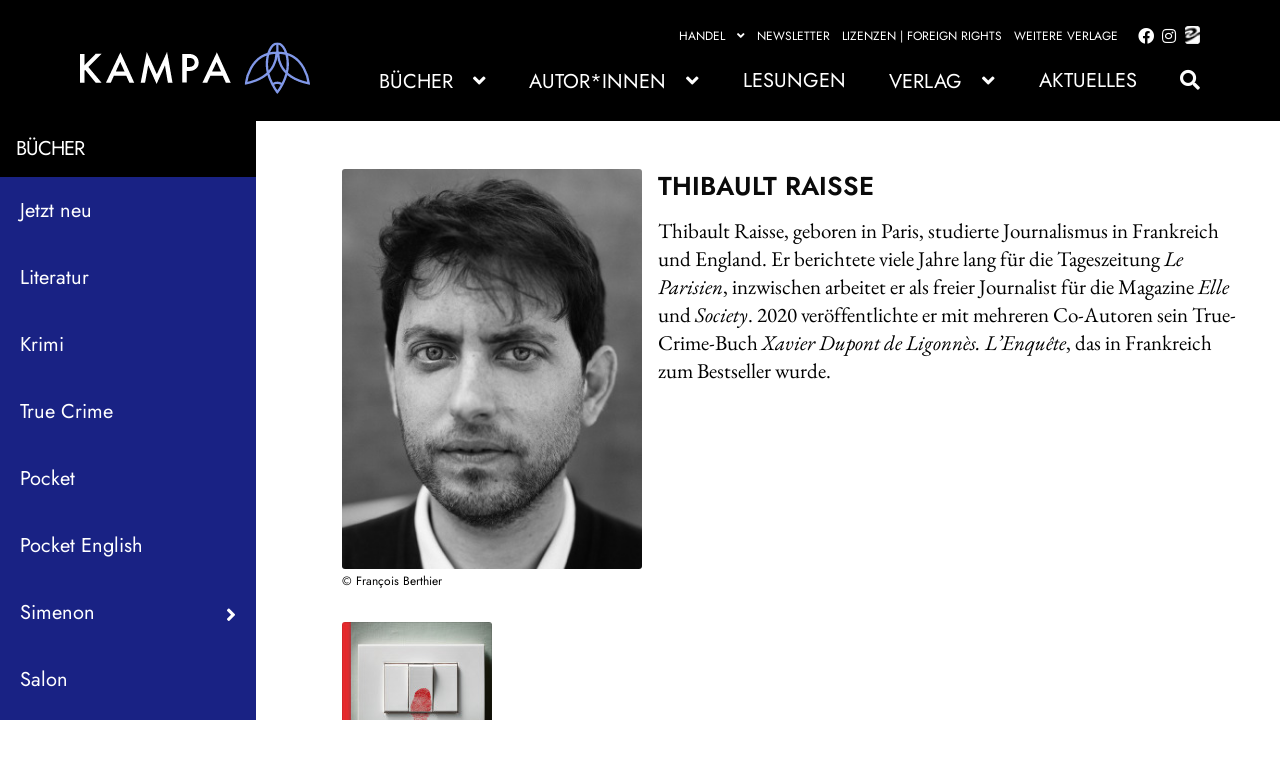

--- FILE ---
content_type: text/html; charset=UTF-8
request_url: https://kampaverlag.ch/blog/autoren/thibault-raisse/
body_size: 35429
content:
<!doctype html><html lang="de"><head><meta charset="UTF-8"><meta name="viewport" content="width=device-width, initial-scale=1"><link rel="profile" href="http://gmpg.org/xfn/11"><link rel="pingback" href="https://kampaverlag.ch/xmlrpc.php"><meta name='robots' content='index, follow, max-image-preview:large, max-snippet:-1, max-video-preview:-1' /><title>Thibault Raisse - Kampa Verlag</title><link rel="canonical" href="https://kampaverlag.ch/blog/autoren/thibault-raisse/" /><meta property="og:locale" content="de_DE" /><meta property="og:type" content="article" /><meta property="og:title" content="Thibault Raisse - Kampa Verlag" /><meta property="og:description" content="Thibault Raisse, geboren in Paris, studierte Journalismus in Frankreich und England. Er berichtete viele Jahre lang für die Tageszeitung Le Parisien, inzwi­schen arbeitet er als freier Journalist für die Magazine Elle und Society. 2020 veröffentlichte er mit mehreren Co­-Autoren sein True­-Crime­-Buch Xavier Dupont de Ligonnès. L’Enquête, das in Frankreich zum Bestseller wurde." /><meta property="og:url" content="https://kampaverlag.ch/blog/autoren/thibault-raisse/" /><meta property="og:site_name" content="Kampa Verlag" /><meta name="twitter:card" content="summary_large_image" /> <script type="application/ld+json" class="yoast-schema-graph">{"@context":"https://schema.org","@graph":[{"@type":"CollectionPage","@id":"https://kampaverlag.ch/blog/autoren/thibault-raisse/","url":"https://kampaverlag.ch/blog/autoren/thibault-raisse/","name":"Thibault Raisse - Kampa Verlag","isPartOf":{"@id":"https://kampaverlag.ch/#website"},"primaryImageOfPage":{"@id":"https://kampaverlag.ch/blog/autoren/thibault-raisse/#primaryimage"},"image":{"@id":"https://kampaverlag.ch/blog/autoren/thibault-raisse/#primaryimage"},"thumbnailUrl":"https://kampaverlag.ch/wp-content/uploads/asolmerce/image-978-3-311-12083-4.jpg","breadcrumb":{"@id":"https://kampaverlag.ch/blog/autoren/thibault-raisse/#breadcrumb"},"inLanguage":"de"},{"@type":"ImageObject","inLanguage":"de","@id":"https://kampaverlag.ch/blog/autoren/thibault-raisse/#primaryimage","url":"https://kampaverlag.ch/wp-content/uploads/asolmerce/image-978-3-311-12083-4.jpg","contentUrl":"https://kampaverlag.ch/wp-content/uploads/asolmerce/image-978-3-311-12083-4.jpg","width":1259,"height":2048},{"@type":"BreadcrumbList","@id":"https://kampaverlag.ch/blog/autoren/thibault-raisse/#breadcrumb","itemListElement":[{"@type":"ListItem","position":1,"name":"Startseite","item":"https://kampaverlag.ch/"},{"@type":"ListItem","position":2,"name":"Thibault Raisse"}]},{"@type":"WebSite","@id":"https://kampaverlag.ch/#website","url":"https://kampaverlag.ch/","name":"Kampa Verlag","description":"","publisher":{"@id":"https://kampaverlag.ch/#organization"},"potentialAction":[{"@type":"SearchAction","target":{"@type":"EntryPoint","urlTemplate":"https://kampaverlag.ch/?s={search_term_string}"},"query-input":{"@type":"PropertyValueSpecification","valueRequired":true,"valueName":"search_term_string"}}],"inLanguage":"de"},{"@type":"Organization","@id":"https://kampaverlag.ch/#organization","name":"Kampa Verlag","url":"https://kampaverlag.ch/","logo":{"@type":"ImageObject","inLanguage":"de","@id":"https://kampaverlag.ch/#/schema/logo/image/","url":"https://kampaverlag.ch/wp-content/uploads/2023/05/logo_kampaverlag_2c.svg","contentUrl":"https://kampaverlag.ch/wp-content/uploads/2023/05/logo_kampaverlag_2c.svg","caption":"Kampa Verlag"},"image":{"@id":"https://kampaverlag.ch/#/schema/logo/image/"}}]}</script> <link rel="alternate" type="application/rss+xml" title="Kampa Verlag &raquo; Feed" href="https://kampaverlag.ch/feed/" /><link rel="alternate" type="application/rss+xml" title="Kampa Verlag &raquo; Kommentar-Feed" href="https://kampaverlag.ch/comments/feed/" /> <script consent-skip-blocker="1" data-skip-lazy-load="js-extra" data-noptimize  data-cfasync="false">(function () {
  // Web Font Loader compatibility (https://github.com/typekit/webfontloader)
  var modules = {
    typekit: "https://use.typekit.net",
    google: "https://fonts.googleapis.com/"
  };

  var load = function (config) {
    setTimeout(function () {
      var a = window.consentApi;

      // Only when blocker is active
      if (a) {
        // Iterate all modules and handle in a single `WebFont.load`
        Object.keys(modules).forEach(function (module) {
          var newConfigWithoutOtherModules = JSON.parse(
            JSON.stringify(config)
          );
          Object.keys(modules).forEach(function (toRemove) {
            if (toRemove !== module) {
              delete newConfigWithoutOtherModules[toRemove];
            }
          });

          if (newConfigWithoutOtherModules[module]) {
            a.unblock(modules[module]).then(function () {
              var originalLoad = window.WebFont.load;
              if (originalLoad !== load) {
                originalLoad(newConfigWithoutOtherModules);
              }
            });
          }
        });
      }
    }, 0);
  };

  if (!window.WebFont) {
    window.WebFont = {
      load: load
    };
  }
})();</script><style>[consent-id]:not(.rcb-content-blocker):not([consent-transaction-complete]):not([consent-visual-use-parent^="children:"]):not([consent-confirm]){opacity:0!important;}
.rcb-content-blocker+.rcb-content-blocker-children-fallback~*{display:none!important;}</style><link rel="preload" href="https://kampaverlag.ch/wp-content/f0ad6317b2e14138d47ecb44a1a3d6c6/dist/537277241.js?ver=d0a9e67d7481025d345fb9f698655441" as="script" /><link rel="preload" href="https://kampaverlag.ch/wp-content/f0ad6317b2e14138d47ecb44a1a3d6c6/dist/955735962.js?ver=06a3446e9783a62517ef01ac9c40e237" as="script" /><link rel="preload" href="https://kampaverlag.ch/wp-content/plugins/real-cookie-banner-pro/public/lib/animate.css/animate.min.css?ver=4.1.1" as="style" /><link rel="alternate" type="application/rss+xml" title="Kampa Verlag &raquo; Thibault Raisse Autor Feed" href="https://kampaverlag.ch/blog/autoren/thibault-raisse/feed/" /> <script data-cfasync="false" defer src="https://kampaverlag.ch/wp-content/f0ad6317b2e14138d47ecb44a1a3d6c6/dist/537277241.js?ver=d0a9e67d7481025d345fb9f698655441" id="real-cookie-banner-pro-vendor-real-cookie-banner-pro-banner-js"></script> <script type="application/json" data-skip-lazy-load="js-extra" data-skip-moving="true" data-no-defer nitro-exclude data-alt-type="application/ld+json" data-dont-merge data-wpmeteor-nooptimize="true" data-cfasync="false" id="aed12649fe45bea787b7406f93e8754551-js-extra">{"slug":"real-cookie-banner-pro","textDomain":"real-cookie-banner","version":"5.2.7","restUrl":"https:\/\/kampaverlag.ch\/wp-json\/real-cookie-banner\/v1\/","restNamespace":"real-cookie-banner\/v1","restPathObfuscateOffset":"8c760225da0d8eb7","restRoot":"https:\/\/kampaverlag.ch\/wp-json\/","restQuery":{"_v":"5.2.7","_locale":"user"},"restNonce":"06327c3cd9","restRecreateNonceEndpoint":"https:\/\/kampaverlag.ch\/wp-admin\/admin-ajax.php?action=rest-nonce","publicUrl":"https:\/\/kampaverlag.ch\/wp-content\/plugins\/real-cookie-banner-pro\/public\/","chunkFolder":"dist","chunksLanguageFolder":"https:\/\/kampaverlag.ch\/wp-content\/languages\/mo-cache\/real-cookie-banner-pro\/","chunks":{"chunk-config-tab-blocker.lite.js":["de_DE-83d48f038e1cf6148175589160cda67e","de_DE-e5c2f3318cd06f18a058318f5795a54b","de_DE-76129424d1eb6744d17357561a128725","de_DE-d3d8ada331df664d13fa407b77bc690b"],"chunk-config-tab-blocker.pro.js":["de_DE-ddf5ae983675e7b6eec2afc2d53654a2","de_DE-487d95eea292aab22c80aa3ae9be41f0","de_DE-ab0e642081d4d0d660276c9cebfe9f5d","de_DE-0f5f6074a855fa677e6086b82145bd50"],"chunk-config-tab-consent.lite.js":["de_DE-3823d7521a3fc2857511061e0d660408"],"chunk-config-tab-consent.pro.js":["de_DE-9cb9ecf8c1e8ce14036b5f3a5e19f098"],"chunk-config-tab-cookies.lite.js":["de_DE-1a51b37d0ef409906245c7ed80d76040","de_DE-e5c2f3318cd06f18a058318f5795a54b","de_DE-76129424d1eb6744d17357561a128725"],"chunk-config-tab-cookies.pro.js":["de_DE-572ee75deed92e7a74abba4b86604687","de_DE-487d95eea292aab22c80aa3ae9be41f0","de_DE-ab0e642081d4d0d660276c9cebfe9f5d"],"chunk-config-tab-dashboard.lite.js":["de_DE-f843c51245ecd2b389746275b3da66b6"],"chunk-config-tab-dashboard.pro.js":["de_DE-ae5ae8f925f0409361cfe395645ac077"],"chunk-config-tab-import.lite.js":["de_DE-66df94240f04843e5a208823e466a850"],"chunk-config-tab-import.pro.js":["de_DE-e5fee6b51986d4ff7a051d6f6a7b076a"],"chunk-config-tab-licensing.lite.js":["de_DE-e01f803e4093b19d6787901b9591b5a6"],"chunk-config-tab-licensing.pro.js":["de_DE-4918ea9704f47c2055904e4104d4ffba"],"chunk-config-tab-scanner.lite.js":["de_DE-b10b39f1099ef599835c729334e38429"],"chunk-config-tab-scanner.pro.js":["de_DE-752a1502ab4f0bebfa2ad50c68ef571f"],"chunk-config-tab-settings.lite.js":["de_DE-37978e0b06b4eb18b16164a2d9c93a2c"],"chunk-config-tab-settings.pro.js":["de_DE-e59d3dcc762e276255c8989fbd1f80e3"],"chunk-config-tab-tcf.lite.js":["de_DE-4f658bdbf0aa370053460bc9e3cd1f69","de_DE-e5c2f3318cd06f18a058318f5795a54b","de_DE-d3d8ada331df664d13fa407b77bc690b"],"chunk-config-tab-tcf.pro.js":["de_DE-e1e83d5b8a28f1f91f63b9de2a8b181a","de_DE-487d95eea292aab22c80aa3ae9be41f0","de_DE-0f5f6074a855fa677e6086b82145bd50"]},"others":{"customizeValuesBanner":"{\"layout\":{\"type\":\"dialog\",\"maxHeightEnabled\":false,\"maxHeight\":740,\"dialogMaxWidth\":530,\"dialogPosition\":\"middleCenter\",\"dialogMargin\":[0,0,0,0],\"bannerPosition\":\"bottom\",\"bannerMaxWidth\":1024,\"dialogBorderRadius\":3,\"borderRadius\":5,\"animationIn\":\"slideInUp\",\"animationInDuration\":500,\"animationInOnlyMobile\":true,\"animationOut\":\"none\",\"animationOutDuration\":500,\"animationOutOnlyMobile\":true,\"overlay\":true,\"overlayBg\":\"#000000\",\"overlayBgAlpha\":38,\"overlayBlur\":2},\"decision\":{\"acceptAll\":\"button\",\"acceptEssentials\":\"button\",\"showCloseIcon\":false,\"acceptIndividual\":\"link\",\"buttonOrder\":\"all,essential,save,individual\",\"showGroups\":false,\"groupsFirstView\":false,\"saveButton\":\"always\"},\"design\":{\"bg\":\"#ffffff\",\"textAlign\":\"center\",\"linkTextDecoration\":\"underline\",\"borderWidth\":0,\"borderColor\":\"#ffffff\",\"fontSize\":13,\"fontColor\":\"#2b2b2b\",\"fontInheritFamily\":true,\"fontFamily\":\"Arial, Helvetica, sans-serif\",\"fontWeight\":\"normal\",\"boxShadowEnabled\":true,\"boxShadowOffsetX\":0,\"boxShadowOffsetY\":5,\"boxShadowBlurRadius\":13,\"boxShadowSpreadRadius\":0,\"boxShadowColor\":\"#000000\",\"boxShadowColorAlpha\":20},\"headerDesign\":{\"inheritBg\":true,\"bg\":\"#f4f4f4\",\"inheritTextAlign\":true,\"textAlign\":\"center\",\"padding\":[17,20,15,20],\"logo\":\"\",\"logoRetina\":\"\",\"logoMaxHeight\":40,\"logoPosition\":\"left\",\"logoMargin\":[5,15,5,15],\"fontSize\":20,\"fontColor\":\"#2b2b2b\",\"fontInheritFamily\":true,\"fontFamily\":\"Arial, Helvetica, sans-serif\",\"fontWeight\":\"normal\",\"borderWidth\":1,\"borderColor\":\"#efefef\"},\"bodyDesign\":{\"padding\":[15,20,5,20],\"descriptionInheritFontSize\":true,\"descriptionFontSize\":13,\"dottedGroupsInheritFontSize\":true,\"dottedGroupsFontSize\":13,\"dottedGroupsBulletColor\":\"#15779b\",\"teachingsInheritTextAlign\":true,\"teachingsTextAlign\":\"center\",\"teachingsSeparatorActive\":true,\"teachingsSeparatorWidth\":50,\"teachingsSeparatorHeight\":1,\"teachingsSeparatorColor\":\"#15779b\",\"teachingsInheritFontSize\":false,\"teachingsFontSize\":12,\"teachingsInheritFontColor\":false,\"teachingsFontColor\":\"#7c7c7c\",\"accordionMargin\":[10,0,5,0],\"accordionPadding\":[5,10,5,10],\"accordionArrowType\":\"outlined\",\"accordionArrowColor\":\"#15779b\",\"accordionBg\":\"#ffffff\",\"accordionActiveBg\":\"#f9f9f9\",\"accordionHoverBg\":\"#efefef\",\"accordionBorderWidth\":1,\"accordionBorderColor\":\"#efefef\",\"accordionTitleFontSize\":12,\"accordionTitleFontColor\":\"#2b2b2b\",\"accordionTitleFontWeight\":\"normal\",\"accordionDescriptionMargin\":[5,0,0,0],\"accordionDescriptionFontSize\":12,\"accordionDescriptionFontColor\":\"#828282\",\"accordionDescriptionFontWeight\":\"normal\",\"acceptAllOneRowLayout\":false,\"acceptAllPadding\":[10,10,10,10],\"acceptAllBg\":\"#15779b\",\"acceptAllTextAlign\":\"center\",\"acceptAllFontSize\":18,\"acceptAllFontColor\":\"#ffffff\",\"acceptAllFontWeight\":\"normal\",\"acceptAllBorderWidth\":0,\"acceptAllBorderColor\":\"#000000\",\"acceptAllHoverBg\":\"#11607d\",\"acceptAllHoverFontColor\":\"#ffffff\",\"acceptAllHoverBorderColor\":\"#000000\",\"acceptEssentialsUseAcceptAll\":true,\"acceptEssentialsButtonType\":\"\",\"acceptEssentialsPadding\":[10,10,10,10],\"acceptEssentialsBg\":\"#efefef\",\"acceptEssentialsTextAlign\":\"center\",\"acceptEssentialsFontSize\":18,\"acceptEssentialsFontColor\":\"#0a0a0a\",\"acceptEssentialsFontWeight\":\"normal\",\"acceptEssentialsBorderWidth\":0,\"acceptEssentialsBorderColor\":\"#000000\",\"acceptEssentialsHoverBg\":\"#e8e8e8\",\"acceptEssentialsHoverFontColor\":\"#000000\",\"acceptEssentialsHoverBorderColor\":\"#000000\",\"acceptIndividualPadding\":[5,5,5,5],\"acceptIndividualBg\":\"#ffffff\",\"acceptIndividualTextAlign\":\"center\",\"acceptIndividualFontSize\":15,\"acceptIndividualFontColor\":\"#15779b\",\"acceptIndividualFontWeight\":\"normal\",\"acceptIndividualBorderWidth\":0,\"acceptIndividualBorderColor\":\"#000000\",\"acceptIndividualHoverBg\":\"#ffffff\",\"acceptIndividualHoverFontColor\":\"#11607d\",\"acceptIndividualHoverBorderColor\":\"#000000\"},\"footerDesign\":{\"poweredByLink\":true,\"inheritBg\":false,\"bg\":\"#fcfcfc\",\"inheritTextAlign\":true,\"textAlign\":\"center\",\"padding\":[10,20,15,20],\"fontSize\":14,\"fontColor\":\"#7c7c7c\",\"fontInheritFamily\":true,\"fontFamily\":\"Arial, Helvetica, sans-serif\",\"fontWeight\":\"normal\",\"hoverFontColor\":\"#2b2b2b\",\"borderWidth\":1,\"borderColor\":\"#efefef\",\"languageSwitcher\":\"flags\"},\"texts\":{\"headline\":\"Privatsph\\u00e4re-Einstellungen\",\"description\":\"Wir verwenden Cookies und \\u00e4hnliche Technologien auf unserer Website und verarbeiten personenbezogene Daten von dir (z.B. IP-Adresse), um z.B. Inhalte und Anzeigen zu personalisieren, Medien von Drittanbietern einzubinden oder Zugriffe auf unsere Website zu analysieren. Die Datenverarbeitung kann auch erst in Folge gesetzter Cookies stattfinden. Wir teilen diese Daten mit Dritten, die wir in den Privatsph\\u00e4re-Einstellungen benennen.<br \\\/><br \\\/>Die Datenverarbeitung kann mit deiner Einwilligung oder auf Basis eines berechtigten Interesses erfolgen, dem du in den Privatsph\\u00e4re-Einstellungen widersprechen kannst. Du hast das Recht, nicht einzuwilligen und deine Einwilligung zu einem sp\\u00e4teren Zeitpunkt zu \\u00e4ndern oder zu widerrufen. Weitere Informationen zur Verwendung deiner Daten findest du in unserer {{privacyPolicy}}Datenschutzerkl\\u00e4rung{{\\\/privacyPolicy}}.\",\"acceptAll\":\"Alle akzeptieren\",\"acceptEssentials\":\"Weiter ohne Einwilligung\",\"acceptIndividual\":\"Privatsph\\u00e4re-Einstellungen individuell festlegen\",\"poweredBy\":\"1\",\"dataProcessingInUnsafeCountries\":\"Einige Services verarbeiten personenbezogene Daten in unsicheren Drittl\\u00e4ndern. Indem du in die Nutzung dieser Services einwilligst, erkl\\u00e4rst du dich auch mit der Verarbeitung deiner Daten in diesen unsicheren Drittl\\u00e4ndern gem\\u00e4\\u00df {{legalBasis}} einverstanden. Dies birgt das Risiko, dass deine Daten von Beh\\u00f6rden zu Kontroll- und \\u00dcberwachungszwecken verarbeitet werden, m\\u00f6glicherweise ohne die M\\u00f6glichkeit eines Rechtsbehelfs.\",\"ageNoticeBanner\":\"Du bist unter {{minAge}} Jahre alt? Dann kannst du nicht in optionale Services einwilligen. Du kannst deine Eltern oder Erziehungsberechtigten bitten, mit dir in diese Services einzuwilligen.\",\"ageNoticeBlocker\":\"Du bist unter {{minAge}} Jahre alt? Leider darfst du diesem Service nicht selbst zustimmen, um diese Inhalte zu sehen. Bitte deine Eltern oder Erziehungsberechtigten, dem Service mit dir zuzustimmen!\",\"listServicesNotice\":\"Wenn du alle Services akzeptierst, erlaubst du, dass {{services}} geladen werden. Diese sind nach ihrem Zweck in Gruppen {{serviceGroups}} unterteilt (Zugeh\\u00f6rigkeit durch hochgestellte Zahlen gekennzeichnet).\",\"listServicesLegitimateInterestNotice\":\"Au\\u00dferdem werden {{services}} auf der Grundlage eines berechtigten Interesses geladen.\",\"tcfStacksCustomName\":\"Services mit verschiedenen Zwecken au\\u00dferhalb des TCF-Standards\",\"tcfStacksCustomDescription\":\"Services, die Einwilligungen nicht \\u00fcber den TCF-Standard, sondern \\u00fcber andere Technologien teilen. Diese werden nach ihrem Zweck in mehrere Gruppen unterteilt. Einige davon werden aufgrund eines berechtigten Interesses genutzt (z.B. Gefahrenabwehr), andere werden nur mit deiner Einwilligung genutzt. Details zu den einzelnen Gruppen und Zwecken der Services findest du in den individuellen Privatsph\\u00e4re-Einstellungen.\",\"consentForwardingExternalHosts\":\"Deine Einwilligung gilt auch auf {{websites}}.\",\"blockerHeadline\":\"{{name}} aufgrund von Privatsph\\u00e4re-Einstellungen blockiert\",\"blockerLinkShowMissing\":\"Zeige alle Services, denen du noch zustimmen musst\",\"blockerLoadButton\":\"Erforderliche Services akzeptieren und Inhalte laden\",\"blockerAcceptInfo\":\"Wenn du die blockierten Inhalte l\\u00e4dst, werden deine Datenschutzeinstellungen angepasst. Inhalte aus diesem Service werden in Zukunft nicht mehr blockiert. Du hast das Recht, deine Entscheidung jederzeit zu widerrufen oder zu \\u00e4ndern.\",\"stickyHistory\":\"Historie der Privatsph\\u00e4re-Einstellungen\",\"stickyRevoke\":\"Einwilligungen widerrufen\",\"stickyRevokeSuccessMessage\":\"Du hast die Einwilligung f\\u00fcr Services mit dessen Cookies und Verarbeitung personenbezogener Daten erfolgreich widerrufen. Die Seite wird jetzt neu geladen!\",\"stickyChange\":\"Privatsph\\u00e4re-Einstellungen \\u00e4ndern\"},\"individualLayout\":{\"inheritDialogMaxWidth\":false,\"dialogMaxWidth\":970,\"inheritBannerMaxWidth\":true,\"bannerMaxWidth\":1980,\"descriptionTextAlign\":\"left\"},\"group\":{\"checkboxBg\":\"#f0f0f0\",\"checkboxBorderWidth\":1,\"checkboxBorderColor\":\"#d2d2d2\",\"checkboxActiveColor\":\"#ffffff\",\"checkboxActiveBg\":\"#15779b\",\"checkboxActiveBorderColor\":\"#11607d\",\"groupInheritBg\":true,\"groupBg\":\"#f4f4f4\",\"groupPadding\":[15,15,15,15],\"groupSpacing\":10,\"groupBorderRadius\":5,\"groupBorderWidth\":1,\"groupBorderColor\":\"#f4f4f4\",\"headlineFontSize\":16,\"headlineFontWeight\":\"normal\",\"headlineFontColor\":\"#2b2b2b\",\"descriptionFontSize\":14,\"descriptionFontColor\":\"#7c7c7c\",\"linkColor\":\"#7c7c7c\",\"linkHoverColor\":\"#2b2b2b\",\"detailsHideLessRelevant\":false},\"saveButton\":{\"useAcceptAll\":true,\"type\":\"button\",\"padding\":[10,10,10,10],\"bg\":\"#efefef\",\"textAlign\":\"center\",\"fontSize\":18,\"fontColor\":\"#0a0a0a\",\"fontWeight\":\"normal\",\"borderWidth\":0,\"borderColor\":\"#000000\",\"hoverBg\":\"#e8e8e8\",\"hoverFontColor\":\"#000000\",\"hoverBorderColor\":\"#000000\"},\"individualTexts\":{\"headline\":\"Individuelle Privatsph\\u00e4re-Einstellungen\",\"description\":\"Wir verwenden Cookies und \\u00e4hnliche Technologien auf unserer Website und verarbeiten personenbezogene Daten von dir (z.B. IP-Adresse), um z.B. Inhalte und Anzeigen zu personalisieren, Medien von Drittanbietern einzubinden oder Zugriffe auf unsere Website zu analysieren. Die Datenverarbeitung kann auch erst in Folge gesetzter Cookies stattfinden. Wir teilen diese Daten mit Dritten, die wir in den Privatsph\\u00e4re-Einstellungen benennen.<br \\\/><br \\\/>Die Datenverarbeitung kann mit deiner Einwilligung oder auf Basis eines berechtigten Interesses erfolgen, dem du in den Privatsph\\u00e4re-Einstellungen widersprechen kannst. Du hast das Recht, nicht einzuwilligen und deine Einwilligung zu einem sp\\u00e4teren Zeitpunkt zu \\u00e4ndern oder zu widerrufen. Weitere Informationen zur Verwendung deiner Daten findest du in unserer {{privacyPolicy}}Datenschutzerkl\\u00e4rung{{\\\/privacyPolicy}}.<br \\\/><br \\\/>Im Folgenden findest du eine \\u00dcbersicht \\u00fcber alle Services, die von dieser Website genutzt werden. Du kannst dir detaillierte Informationen zu jedem Service ansehen und ihm einzeln zustimmen oder von deinem Widerspruchsrecht Gebrauch machen.\",\"save\":\"Individuelle Auswahlen speichern\",\"showMore\":\"Service-Informationen anzeigen\",\"hideMore\":\"Service-Informationen ausblenden\",\"postamble\":\"\"},\"mobile\":{\"enabled\":true,\"maxHeight\":400,\"hideHeader\":false,\"alignment\":\"bottom\",\"scalePercent\":90,\"scalePercentVertical\":-50},\"sticky\":{\"enabled\":false,\"animationsEnabled\":true,\"alignment\":\"left\",\"bubbleBorderRadius\":50,\"icon\":\"fingerprint\",\"iconCustom\":\"\",\"iconCustomRetina\":\"\",\"iconSize\":30,\"iconColor\":\"#ffffff\",\"bubbleMargin\":[10,20,20,20],\"bubblePadding\":15,\"bubbleBg\":\"#15779b\",\"bubbleBorderWidth\":0,\"bubbleBorderColor\":\"#10556f\",\"boxShadowEnabled\":true,\"boxShadowOffsetX\":0,\"boxShadowOffsetY\":2,\"boxShadowBlurRadius\":5,\"boxShadowSpreadRadius\":1,\"boxShadowColor\":\"#105b77\",\"boxShadowColorAlpha\":40,\"bubbleHoverBg\":\"#ffffff\",\"bubbleHoverBorderColor\":\"#000000\",\"hoverIconColor\":\"#000000\",\"hoverIconCustom\":\"\",\"hoverIconCustomRetina\":\"\",\"menuFontSize\":16,\"menuBorderRadius\":5,\"menuItemSpacing\":10,\"menuItemPadding\":[5,10,5,10]},\"customCss\":{\"css\":\"\",\"antiAdBlocker\":\"y\"}}","isPro":true,"showProHints":false,"proUrl":"https:\/\/devowl.io\/de\/go\/real-cookie-banner?source=rcb-lite","showLiteNotice":false,"frontend":{"groups":"[{\"id\":11972,\"name\":\"Essenziell\",\"slug\":\"essenziell\",\"description\":\"Essenzielle Services sind f\\u00fcr die grundlegende Funktionalit\\u00e4t der Website erforderlich. Sie enthalten nur technisch notwendige Services. Diesen Services kann nicht widersprochen werden.\",\"isEssential\":true,\"isDefault\":true,\"items\":[{\"id\":9379,\"name\":\"Wordfence\",\"purpose\":\"Wordfence sichert diese Website vor Angriffen verschiedener Art. Cookies oder Cookie-\\u00e4hnliche Technologien k\\u00f6nnen gespeichert und gelesen werden. Cookies werden verwendet, um die Berechtigungen des Benutzers vor dem Zugriff auf WordPress zu pr\\u00fcfen, um Administratoren zu benachrichtigen, wenn sich ein Benutzer mit einem neuen Ger\\u00e4t oder Standort anmeldet, und um definierte L\\u00e4nderbeschr\\u00e4nkungen durch speziell pr\\u00e4parierte Links zu umgehen. Das berechtigte Interesse an der Nutzung dieses Dienstes besteht darin, die notwendige Sicherheit der Website zu gew\\u00e4hrleisten.\",\"providerContact\":{\"phone\":\"\",\"email\":\"\",\"link\":\"\"},\"isProviderCurrentWebsite\":true,\"provider\":\"Kampa Verlag\",\"uniqueName\":\"wordfence\",\"isEmbeddingOnlyExternalResources\":false,\"legalBasis\":\"legitimate-interest\",\"dataProcessingInCountries\":[],\"dataProcessingInCountriesSpecialTreatments\":[],\"technicalDefinitions\":[{\"type\":\"http\",\"name\":\"wfls-remembered-*\",\"host\":\"kampaverlag.ch\",\"duration\":30,\"durationUnit\":\"d\",\"isSessionDuration\":false,\"purpose\":\"\"},{\"type\":\"http\",\"name\":\"wfwaf-authcookie-*\",\"host\":\"kampaverlag.ch\",\"duration\":12,\"durationUnit\":\"mo\",\"isSessionDuration\":false,\"purpose\":\"\"},{\"type\":\"http\",\"name\":\"wf_loginalerted_*\",\"host\":\"kampaverlag.ch\",\"duration\":12,\"durationUnit\":\"mo\",\"isSessionDuration\":false,\"purpose\":\"\"},{\"type\":\"http\",\"name\":\"wfCBLBypass\",\"host\":\"kampaverlag.ch\",\"duration\":12,\"durationUnit\":\"mo\",\"isSessionDuration\":false,\"purpose\":\"\"}],\"codeDynamics\":[],\"providerPrivacyPolicyUrl\":\"\",\"providerLegalNoticeUrl\":\"\",\"tagManagerOptInEventName\":\"\",\"tagManagerOptOutEventName\":\"\",\"googleConsentModeConsentTypes\":[],\"executePriority\":0,\"codeOptIn\":\"\",\"executeCodeOptInWhenNoTagManagerConsentIsGiven\":false,\"codeOptOut\":\"\",\"executeCodeOptOutWhenNoTagManagerConsentIsGiven\":false,\"deleteTechnicalDefinitionsAfterOptOut\":false,\"codeOnPageLoad\":\"\",\"presetId\":\"wordfence\"},{\"id\":9201,\"name\":\"WooCommerce\",\"purpose\":\"WooCommerce erm\\u00f6glicht das Einbetten von einem E-Commerce-Shopsystem, mit dem Sie Produkte auf einer Website kaufen k\\u00f6nnen. Dies erfordert die Verarbeitung der IP-Adresse und der Metadaten des Nutzers. Cookies oder Cookie-\\u00e4hnliche Technologien k\\u00f6nnen gespeichert und ausgelesen werden. Diese k\\u00f6nnen personenbezogene Daten und technische Daten wie Kontodaten, Bewertungsdaten, Benutzer-ID, den Warenkorb des Benutzers in der Datenbank der Website, die zuletzt angesehenen Produkte und Abbruchhinweise enthalten. Diese Daten k\\u00f6nnen verwendet werden, um den Download-Prozess f\\u00fcr herunterladbare Produkte zu verfolgen. WooCommerce kann das Einkaufserlebnis personalisieren, indem es z.B. bereits angesehene Produkte erneut anzeigt. Das berechtigte Interesse an der Nutzung dieses Dienstes ist das Angebot von Waren und Produkten in einer digitalen Umgebung.\",\"providerContact\":{\"phone\":\"\",\"email\":\"\",\"link\":\"\"},\"isProviderCurrentWebsite\":true,\"provider\":\"Kampa Verlag\",\"uniqueName\":\"woocommerce\",\"isEmbeddingOnlyExternalResources\":false,\"legalBasis\":\"legitimate-interest\",\"dataProcessingInCountries\":[],\"dataProcessingInCountriesSpecialTreatments\":[],\"technicalDefinitions\":[{\"type\":\"local\",\"name\":\"wc_cart_hash_*\",\"host\":\"kampaverlag.ch\",\"duration\":0,\"durationUnit\":\"y\",\"isSessionDuration\":false,\"purpose\":\"\"},{\"type\":\"http\",\"name\":\"woocommerce_cart_hash\",\"host\":\"kampaverlag.ch\",\"duration\":0,\"durationUnit\":\"y\",\"isSessionDuration\":true,\"purpose\":\"\"},{\"type\":\"http\",\"name\":\"wp_woocommerce_session_*\",\"host\":\"kampaverlag.ch\",\"duration\":2,\"durationUnit\":\"d\",\"isSessionDuration\":false,\"purpose\":\"\"},{\"type\":\"http\",\"name\":\"woocommerce_items_in_cart\",\"host\":\"kampaverlag.ch\",\"duration\":0,\"durationUnit\":\"y\",\"isSessionDuration\":true,\"purpose\":\"\"},{\"type\":\"http\",\"name\":\"wc_cart_hash\",\"host\":\"kampaverlag.ch\",\"duration\":1,\"durationUnit\":\"y\",\"isSessionDuration\":true,\"purpose\":\"\"},{\"type\":\"http\",\"name\":\"wordpress_logged_in_*\",\"host\":\"kampaverlag.ch\",\"duration\":1,\"durationUnit\":\"y\",\"isSessionDuration\":true,\"purpose\":\"\"},{\"type\":\"http\",\"name\":\"wordpress_sec_*\",\"host\":\"kampaverlag.ch\",\"duration\":1,\"durationUnit\":\"y\",\"isSessionDuration\":true,\"purpose\":\"\"},{\"type\":\"http\",\"name\":\"comment_author_email_*\",\"host\":\"kampaverlag.ch\",\"duration\":1,\"durationUnit\":\"y\",\"isSessionDuration\":false,\"purpose\":\"\"},{\"type\":\"http\",\"name\":\"comment_author_*\",\"host\":\"kampaverlag.ch\",\"duration\":1,\"durationUnit\":\"y\",\"isSessionDuration\":false,\"purpose\":\"\"},{\"type\":\"http\",\"name\":\"sbjs_session\",\"host\":\"kampaverlag.ch\",\"duration\":30,\"durationUnit\":\"m\",\"isSessionDuration\":false,\"purpose\":\"\"},{\"type\":\"http\",\"name\":\"sbjs_udata\",\"host\":\"kampaverlag.ch\",\"duration\":1,\"durationUnit\":\"y\",\"isSessionDuration\":true,\"purpose\":\"\"},{\"type\":\"http\",\"name\":\"sbjs_first\",\"host\":\"kampaverlag.ch\",\"duration\":1,\"durationUnit\":\"y\",\"isSessionDuration\":true,\"purpose\":\"\"},{\"type\":\"http\",\"name\":\"sbjs_current\",\"host\":\"kampaverlag.ch\",\"duration\":1,\"durationUnit\":\"y\",\"isSessionDuration\":true,\"purpose\":\"\"},{\"type\":\"http\",\"name\":\"sbjs_first_add\",\"host\":\"kampaverlag.ch\",\"duration\":1,\"durationUnit\":\"y\",\"isSessionDuration\":true,\"purpose\":\"\"},{\"type\":\"http\",\"name\":\"sbjs_current_add\",\"host\":\"kampaverlag.ch\",\"duration\":1,\"durationUnit\":\"y\",\"isSessionDuration\":true,\"purpose\":\"\"},{\"type\":\"http\",\"name\":\"sbjs_migrations\",\"host\":\"kampaverlag.ch\",\"duration\":1,\"durationUnit\":\"y\",\"isSessionDuration\":true,\"purpose\":\"\"},{\"type\":\"http\",\"name\":\"woocommerce_recently_viewed\",\"host\":\"kampaverlag.ch\",\"duration\":1,\"durationUnit\":\"y\",\"isSessionDuration\":true,\"purpose\":\"\"},{\"type\":\"http\",\"name\":\"store_notice*\",\"host\":\"kampaverlag.ch\",\"duration\":1,\"durationUnit\":\"y\",\"isSessionDuration\":true,\"purpose\":\"\"}],\"codeDynamics\":[],\"providerPrivacyPolicyUrl\":\"\",\"providerLegalNoticeUrl\":\"\",\"tagManagerOptInEventName\":\"\",\"tagManagerOptOutEventName\":\"\",\"googleConsentModeConsentTypes\":[],\"executePriority\":0,\"codeOptIn\":\"\",\"executeCodeOptInWhenNoTagManagerConsentIsGiven\":false,\"codeOptOut\":\"\",\"executeCodeOptOutWhenNoTagManagerConsentIsGiven\":false,\"deleteTechnicalDefinitionsAfterOptOut\":false,\"codeOnPageLoad\":\"\",\"presetId\":\"woocommerce\"},{\"id\":8419,\"name\":\"Real Cookie Banner\",\"purpose\":\"Real Cookie Banner bittet Website-Besucher um die Einwilligung zum Setzen von Cookies und zur Verarbeitung personenbezogener Daten. Dazu wird jedem Website-Besucher eine UUID (pseudonyme Identifikation des Nutzers) zugewiesen, die bis zum Ablauf des Cookies zur Speicherung der Einwilligung g\\u00fcltig ist. Cookies werden dazu verwendet, um zu testen, ob Cookies gesetzt werden k\\u00f6nnen, um Referenz auf die dokumentierte Einwilligung zu speichern, um zu speichern, in welche Services aus welchen Service-Gruppen der Besucher eingewilligt hat, und, falls Einwilligung nach dem Transparency & Consent Framework (TCF) eingeholt werden, um die Einwilligungen in TCF Partner, Zwecke, besondere Zwecke, Funktionen und besondere Funktionen zu speichern. Im Rahmen der Darlegungspflicht nach DSGVO wird die erhobene Einwilligung vollumf\\u00e4nglich dokumentiert. Dazu z\\u00e4hlt neben den Services und Service-Gruppen, in welche der Besucher eingewilligt hat, und falls Einwilligung nach dem TCF Standard eingeholt werden, in welche TCF Partner, Zwecke und Funktionen der Besucher eingewilligt hat, alle Einstellungen des Cookie Banners zum Zeitpunkt der Einwilligung als auch die technischen Umst\\u00e4nde (z.B. Gr\\u00f6\\u00dfe des Sichtbereichs bei der Einwilligung) und die Nutzerinteraktionen (z.B. Klick auf Buttons), die zur Einwilligung gef\\u00fchrt haben. Die Einwilligung wird pro Sprache einmal erhoben.\",\"providerContact\":{\"phone\":\"\",\"email\":\"\",\"link\":\"\"},\"isProviderCurrentWebsite\":true,\"provider\":\"Kampa Verlag\",\"uniqueName\":\"real-cookie-banner\",\"isEmbeddingOnlyExternalResources\":false,\"legalBasis\":\"legal-requirement\",\"dataProcessingInCountries\":[],\"dataProcessingInCountriesSpecialTreatments\":[],\"technicalDefinitions\":[{\"type\":\"http\",\"name\":\"real_cookie_banner*\",\"host\":\".kampaverlag.ch\",\"duration\":365,\"durationUnit\":\"d\",\"isSessionDuration\":false,\"purpose\":\"Eindeutiger Identifikator f\\u00fcr die Einwilligung, aber nicht f\\u00fcr den Website-Besucher. Revisionshash f\\u00fcr die Einstellungen des Cookie-Banners (Texte, Farben, Funktionen, Servicegruppen, Dienste, Content Blocker usw.). IDs f\\u00fcr eingewilligte Services und Service-Gruppen.\"},{\"type\":\"http\",\"name\":\"real_cookie_banner*-tcf\",\"host\":\".kampaverlag.ch\",\"duration\":365,\"durationUnit\":\"d\",\"isSessionDuration\":false,\"purpose\":\"Im Rahmen von TCF gesammelte Einwilligungen, die im TC-String-Format gespeichert werden, einschlie\\u00dflich TCF-Vendoren, -Zwecke, -Sonderzwecke, -Funktionen und -Sonderfunktionen.\"},{\"type\":\"http\",\"name\":\"real_cookie_banner*-gcm\",\"host\":\".kampaverlag.ch\",\"duration\":365,\"durationUnit\":\"d\",\"isSessionDuration\":false,\"purpose\":\"Die im Google Consent Mode gesammelten Einwilligungen in die verschiedenen Einwilligungstypen (Zwecke) werden f\\u00fcr alle mit dem Google Consent Mode kompatiblen Services gespeichert.\"},{\"type\":\"http\",\"name\":\"real_cookie_banner-test\",\"host\":\".kampaverlag.ch\",\"duration\":365,\"durationUnit\":\"d\",\"isSessionDuration\":false,\"purpose\":\"Cookie, der gesetzt wurde, um die Funktionalit\\u00e4t von HTTP-Cookies zu testen. Wird sofort nach dem Test gel\\u00f6scht.\"},{\"type\":\"local\",\"name\":\"real_cookie_banner*\",\"host\":\"https:\\\/\\\/kampaverlag.ch\",\"duration\":1,\"durationUnit\":\"d\",\"isSessionDuration\":false,\"purpose\":\"Eindeutiger Identifikator f\\u00fcr die Einwilligung, aber nicht f\\u00fcr den Website-Besucher. Revisionshash f\\u00fcr die Einstellungen des Cookie-Banners (Texte, Farben, Funktionen, Service-Gruppen, Services, Content Blocker usw.). IDs f\\u00fcr eingewilligte Services und Service-Gruppen. Wird nur solange gespeichert, bis die Einwilligung auf dem Website-Server dokumentiert ist.\"},{\"type\":\"local\",\"name\":\"real_cookie_banner*-tcf\",\"host\":\"https:\\\/\\\/kampaverlag.ch\",\"duration\":1,\"durationUnit\":\"d\",\"isSessionDuration\":false,\"purpose\":\"Im Rahmen von TCF gesammelte Einwilligungen werden im TC-String-Format gespeichert, einschlie\\u00dflich TCF Vendoren, Zwecke, besondere Zwecke, Funktionen und besondere Funktionen. Wird nur solange gespeichert, bis die Einwilligung auf dem Website-Server dokumentiert ist.\"},{\"type\":\"local\",\"name\":\"real_cookie_banner*-gcm\",\"host\":\"https:\\\/\\\/kampaverlag.ch\",\"duration\":1,\"durationUnit\":\"d\",\"isSessionDuration\":false,\"purpose\":\"Im Rahmen des Google Consent Mode erfasste Einwilligungen werden f\\u00fcr alle mit dem Google Consent Mode kompatiblen Services in Einwilligungstypen (Zwecke) gespeichert. Wird nur solange gespeichert, bis die Einwilligung auf dem Website-Server dokumentiert ist.\"},{\"type\":\"local\",\"name\":\"real_cookie_banner-consent-queue*\",\"host\":\"https:\\\/\\\/kampaverlag.ch\",\"duration\":1,\"durationUnit\":\"d\",\"isSessionDuration\":false,\"purpose\":\"Lokale Zwischenspeicherung (Caching) der Auswahl im Cookie-Banner, bis der Server die Einwilligung dokumentiert; Dokumentation periodisch oder bei Seitenwechseln versucht, wenn der Server nicht verf\\u00fcgbar oder \\u00fcberlastet ist.\"}],\"codeDynamics\":[],\"providerPrivacyPolicyUrl\":\"https:\\\/\\\/kampaverlag.ch\\\/datenschutzerklaerung\\\/\",\"providerLegalNoticeUrl\":\"https:\\\/\\\/kampaverlag.ch\\\/impressum\\\/\",\"tagManagerOptInEventName\":\"\",\"tagManagerOptOutEventName\":\"\",\"googleConsentModeConsentTypes\":[],\"executePriority\":0,\"codeOptIn\":\"\",\"executeCodeOptInWhenNoTagManagerConsentIsGiven\":false,\"codeOptOut\":\"\",\"executeCodeOptOutWhenNoTagManagerConsentIsGiven\":false,\"deleteTechnicalDefinitionsAfterOptOut\":false,\"codeOnPageLoad\":\"\",\"presetId\":\"real-cookie-banner\"}]},{\"id\":11973,\"name\":\"Funktional\",\"slug\":\"funktional\",\"description\":\"Funktionale Services sind notwendig, um \\u00fcber die wesentliche Funktionalit\\u00e4t der Website hinausgehende Features wie h\\u00fcbschere Schriftarten, Videowiedergabe oder interaktive Web 2.0-Features bereitzustellen. Inhalte von z.B. Video- und Social Media-Plattformen sind standardm\\u00e4\\u00dfig gesperrt und k\\u00f6nnen zugestimmt werden. Wenn dem Service zugestimmt wird, werden diese Inhalte automatisch ohne weitere manuelle Einwilligung geladen.\",\"isEssential\":false,\"isDefault\":true,\"items\":[{\"id\":9388,\"name\":\"YouTube\",\"purpose\":\"YouTube erm\\u00f6glicht das Einbetten von Inhalten auf Websites, die auf youtube.com ver\\u00f6ffentlicht werden, um die Website mit Videos zu verbessern. Dies erfordert die Verarbeitung der IP-Adresse und der Metadaten des Nutzers. Cookies oder Cookie-\\u00e4hnliche Technologien k\\u00f6nnen gespeichert und ausgelesen werden. Diese k\\u00f6nnen personenbezogene Daten und technische Daten wie Nutzer-IDs, Einwilligungen, Einstellungen des Videoplayers, verbundene Ger\\u00e4te, Interaktionen mit dem Service, Push-Benachrichtigungen und dem genutzten Konto enthalten. Diese Daten k\\u00f6nnen verwendet werden, um besuchte Websites zu erfassen, detaillierte Statistiken \\u00fcber das Nutzerverhalten zu erstellen und um die Dienste von Google zu verbessern. Sie k\\u00f6nnen auch zur Profilerstellung verwendet werden, z. B. um dir personalisierte Dienste anzubieten, wie Werbung auf der Grundlage deiner Interessen oder Empfehlungen. Diese Daten k\\u00f6nnen von Google mit den Daten der auf den Websites von Google (z. B. youtube.com und google.com) eingeloggten Nutzer verkn\\u00fcpft werden. Google stellt personenbezogene Daten seinen verbundenen Unternehmen, anderen vertrauensw\\u00fcrdigen Unternehmen oder Personen zur Verf\\u00fcgung, die diese Daten auf der Grundlage der Anweisungen von Google und in \\u00dcbereinstimmung mit den Datenschutzbestimmungen von Google verarbeiten k\\u00f6nnen.\",\"providerContact\":{\"phone\":\"+1 650 253 0000\",\"email\":\"dpo-google@google.com\",\"link\":\"https:\\\/\\\/support.google.com\\\/\"},\"isProviderCurrentWebsite\":false,\"provider\":\"Google Ireland Limited, Gordon House, Barrow Street, Dublin 4, Irland\",\"uniqueName\":\"youtube\",\"isEmbeddingOnlyExternalResources\":false,\"legalBasis\":\"\",\"dataProcessingInCountries\":[\"US\",\"IE\",\"CL\",\"NL\",\"BE\",\"FI\",\"DK\",\"TW\",\"JP\",\"SG\",\"BR\",\"GB\",\"FR\",\"DE\",\"PL\",\"ES\",\"IT\",\"CH\",\"IL\",\"KR\",\"IN\",\"HK\",\"AU\",\"QA\"],\"dataProcessingInCountriesSpecialTreatments\":[\"provider-is-self-certified-trans-atlantic-data-privacy-framework\"],\"technicalDefinitions\":[{\"type\":\"http\",\"name\":\"SSID\",\"host\":\".google.com\",\"duration\":13,\"durationUnit\":\"mo\",\"isSessionDuration\":false,\"purpose\":\"\"},{\"type\":\"http\",\"name\":\"HSID\",\"host\":\".google.com\",\"duration\":13,\"durationUnit\":\"mo\",\"isSessionDuration\":false,\"purpose\":\"\"},{\"type\":\"http\",\"name\":\"SID\",\"host\":\".google.com\",\"duration\":13,\"durationUnit\":\"mo\",\"isSessionDuration\":false,\"purpose\":\"\"},{\"type\":\"http\",\"name\":\"SIDCC\",\"host\":\".google.com\",\"duration\":1,\"durationUnit\":\"y\",\"isSessionDuration\":false,\"purpose\":\"\"},{\"type\":\"http\",\"name\":\"__Secure-3PAPISID\",\"host\":\".google.com\",\"duration\":13,\"durationUnit\":\"mo\",\"isSessionDuration\":false,\"purpose\":\"\"},{\"type\":\"http\",\"name\":\"SAPISID\",\"host\":\".google.com\",\"duration\":13,\"durationUnit\":\"mo\",\"isSessionDuration\":false,\"purpose\":\"\"},{\"type\":\"http\",\"name\":\"NID\",\"host\":\".google.com\",\"duration\":6,\"durationUnit\":\"mo\",\"isSessionDuration\":false,\"purpose\":\"\"},{\"type\":\"http\",\"name\":\"APISID\",\"host\":\".google.com\",\"duration\":13,\"durationUnit\":\"mo\",\"isSessionDuration\":false,\"purpose\":\"\"},{\"type\":\"http\",\"name\":\"__Secure-3PSID\",\"host\":\".google.com\",\"duration\":13,\"durationUnit\":\"mo\",\"isSessionDuration\":false,\"purpose\":\"\"},{\"type\":\"http\",\"name\":\"1P_JAR\",\"host\":\".google.com\",\"duration\":1,\"durationUnit\":\"mo\",\"isSessionDuration\":false,\"purpose\":\"\"},{\"type\":\"http\",\"name\":\"SIDCC\",\"host\":\".youtube.com\",\"duration\":1,\"durationUnit\":\"y\",\"isSessionDuration\":false,\"purpose\":\"\"},{\"type\":\"http\",\"name\":\"__Secure-3PAPISID\",\"host\":\".youtube.com\",\"duration\":13,\"durationUnit\":\"mo\",\"isSessionDuration\":false,\"purpose\":\"\"},{\"type\":\"http\",\"name\":\"__Secure-APISID\",\"host\":\".youtube.com\",\"duration\":1,\"durationUnit\":\"mo\",\"isSessionDuration\":false,\"purpose\":\"\"},{\"type\":\"http\",\"name\":\"SAPISID\",\"host\":\".youtube.com\",\"duration\":13,\"durationUnit\":\"mo\",\"isSessionDuration\":false,\"purpose\":\"\"},{\"type\":\"http\",\"name\":\"SSID\",\"host\":\".youtube.com\",\"duration\":13,\"durationUnit\":\"mo\",\"isSessionDuration\":false,\"purpose\":\"\"},{\"type\":\"http\",\"name\":\"1P_JAR\",\"host\":\".youtube.com\",\"duration\":1,\"durationUnit\":\"mo\",\"isSessionDuration\":false,\"purpose\":\"\"},{\"type\":\"http\",\"name\":\"SEARCH_SAMESITE\",\"host\":\".youtube.com\",\"duration\":6,\"durationUnit\":\"mo\",\"isSessionDuration\":false,\"purpose\":\"\"},{\"type\":\"http\",\"name\":\"YSC\",\"host\":\".youtube.com\",\"duration\":0,\"durationUnit\":\"y\",\"isSessionDuration\":true,\"purpose\":\"\"},{\"type\":\"http\",\"name\":\"LOGIN_INFO\",\"host\":\".youtube.com\",\"duration\":13,\"durationUnit\":\"mo\",\"isSessionDuration\":false,\"purpose\":\"\"},{\"type\":\"http\",\"name\":\"HSID\",\"host\":\".youtube.com\",\"duration\":13,\"durationUnit\":\"mo\",\"isSessionDuration\":false,\"purpose\":\"\"},{\"type\":\"http\",\"name\":\"VISITOR_INFO1_LIVE\",\"host\":\".youtube.com\",\"duration\":6,\"durationUnit\":\"mo\",\"isSessionDuration\":false,\"purpose\":\"\"},{\"type\":\"http\",\"name\":\"CONSENT\",\"host\":\".youtube.com\",\"duration\":9,\"durationUnit\":\"mo\",\"isSessionDuration\":false,\"purpose\":\"\"},{\"type\":\"http\",\"name\":\"__Secure-SSID\",\"host\":\".youtube.com\",\"duration\":1,\"durationUnit\":\"mo\",\"isSessionDuration\":false,\"purpose\":\"\"},{\"type\":\"http\",\"name\":\"OTZ\",\"host\":\"www.google.com\",\"duration\":1,\"durationUnit\":\"d\",\"isSessionDuration\":false,\"purpose\":\"\"},{\"type\":\"http\",\"name\":\"IDE\",\"host\":\".doubleclick.net\",\"duration\":9,\"durationUnit\":\"mo\",\"isSessionDuration\":false,\"purpose\":\"\"},{\"type\":\"http\",\"name\":\"SOCS\",\"host\":\".youtube.com\",\"duration\":9,\"durationUnit\":\"mo\",\"isSessionDuration\":false,\"purpose\":\"\"},{\"type\":\"http\",\"name\":\"SOCS\",\"host\":\".google.com\",\"duration\":9,\"durationUnit\":\"mo\",\"isSessionDuration\":false,\"purpose\":\"\"},{\"type\":\"local\",\"name\":\"yt-remote-device-id\",\"host\":\"https:\\\/\\\/www.youtube.com\",\"duration\":1,\"durationUnit\":\"y\",\"isSessionDuration\":false,\"purpose\":\"\"},{\"type\":\"local\",\"name\":\"yt-player-headers-readable\",\"host\":\"https:\\\/\\\/www.youtube.com\",\"duration\":1,\"durationUnit\":\"y\",\"isSessionDuration\":false,\"purpose\":\"\"},{\"type\":\"local\",\"name\":\"ytidb::LAST_RESULT_ENTRY_KEY\",\"host\":\"https:\\\/\\\/www.youtube.com\",\"duration\":1,\"durationUnit\":\"y\",\"isSessionDuration\":false,\"purpose\":\"\"},{\"type\":\"local\",\"name\":\"yt-fullerscreen-edu-button-shown-count\",\"host\":\"https:\\\/\\\/www.youtube.com\",\"duration\":1,\"durationUnit\":\"y\",\"isSessionDuration\":false,\"purpose\":\"\"},{\"type\":\"local\",\"name\":\"yt-remote-connected-devices\",\"host\":\"https:\\\/\\\/www.youtube.com\",\"duration\":1,\"durationUnit\":\"y\",\"isSessionDuration\":false,\"purpose\":\"\"},{\"type\":\"local\",\"name\":\"yt-player-bandwidth\",\"host\":\"https:\\\/\\\/www.youtube.com\",\"duration\":1,\"durationUnit\":\"y\",\"isSessionDuration\":false,\"purpose\":\"\"},{\"type\":\"indexedDb\",\"name\":\"LogsDatabaseV2:*||\",\"host\":\"https:\\\/\\\/www.youtube.com\",\"duration\":1,\"durationUnit\":\"y\",\"isSessionDuration\":false,\"purpose\":\"\"},{\"type\":\"indexedDb\",\"name\":\"ServiceWorkerLogsDatabase\",\"host\":\"https:\\\/\\\/www.youtube.com\",\"duration\":1,\"durationUnit\":\"y\",\"isSessionDuration\":false,\"purpose\":\"\"},{\"type\":\"indexedDb\",\"name\":\"YtldbMeta\",\"host\":\"https:\\\/\\\/www.youtube.com\",\"duration\":1,\"durationUnit\":\"y\",\"isSessionDuration\":false,\"purpose\":\"\"},{\"type\":\"http\",\"name\":\"__Secure-YEC\",\"host\":\".youtube.com\",\"duration\":1,\"durationUnit\":\"y\",\"isSessionDuration\":false,\"purpose\":\"\"},{\"type\":\"http\",\"name\":\"test_cookie\",\"host\":\".doubleclick.net\",\"duration\":1,\"durationUnit\":\"d\",\"isSessionDuration\":false,\"purpose\":\"\"},{\"type\":\"local\",\"name\":\"yt-player-quality\",\"host\":\"https:\\\/\\\/www.youtube.com\",\"duration\":1,\"durationUnit\":\"y\",\"isSessionDuration\":false,\"purpose\":\"\"},{\"type\":\"local\",\"name\":\"yt-player-performance-cap\",\"host\":\"https:\\\/\\\/www.youtube.com\",\"duration\":1,\"durationUnit\":\"y\",\"isSessionDuration\":false,\"purpose\":\"\"},{\"type\":\"local\",\"name\":\"yt-player-volume\",\"host\":\"https:\\\/\\\/www.youtube.com\",\"duration\":1,\"durationUnit\":\"y\",\"isSessionDuration\":false,\"purpose\":\"\"},{\"type\":\"indexedDb\",\"name\":\"PersistentEntityStoreDb:*||\",\"host\":\"https:\\\/\\\/www.youtube.com\",\"duration\":1,\"durationUnit\":\"y\",\"isSessionDuration\":false,\"purpose\":\"\"},{\"type\":\"indexedDb\",\"name\":\"yt-idb-pref-storage:*||\",\"host\":\"https:\\\/\\\/www.youtube.com\",\"duration\":1,\"durationUnit\":\"y\",\"isSessionDuration\":false,\"purpose\":\"\"},{\"type\":\"local\",\"name\":\"yt.innertube::nextId\",\"host\":\"https:\\\/\\\/www.youtube.com\",\"duration\":1,\"durationUnit\":\"y\",\"isSessionDuration\":false,\"purpose\":\"\"},{\"type\":\"local\",\"name\":\"yt.innertube::requests\",\"host\":\"https:\\\/\\\/www.youtube.com\",\"duration\":1,\"durationUnit\":\"y\",\"isSessionDuration\":false,\"purpose\":\"\"},{\"type\":\"local\",\"name\":\"yt-html5-player-modules::subtitlesModuleData::module-enabled\",\"host\":\"https:\\\/\\\/www.youtube.com\",\"duration\":1,\"durationUnit\":\"y\",\"isSessionDuration\":false,\"purpose\":\"\"},{\"type\":\"session\",\"name\":\"yt-remote-session-app\",\"host\":\"https:\\\/\\\/www.youtube.com\",\"duration\":1,\"durationUnit\":\"y\",\"isSessionDuration\":false,\"purpose\":\"\"},{\"type\":\"session\",\"name\":\"yt-remote-cast-installed\",\"host\":\"https:\\\/\\\/www.youtube.com\",\"duration\":1,\"durationUnit\":\"y\",\"isSessionDuration\":false,\"purpose\":\"\"},{\"type\":\"session\",\"name\":\"yt-player-volume\",\"host\":\"https:\\\/\\\/www.youtube.com\",\"duration\":1,\"durationUnit\":\"y\",\"isSessionDuration\":false,\"purpose\":\"\"},{\"type\":\"session\",\"name\":\"yt-remote-session-name\",\"host\":\"https:\\\/\\\/www.youtube.com\",\"duration\":1,\"durationUnit\":\"y\",\"isSessionDuration\":false,\"purpose\":\"\"},{\"type\":\"session\",\"name\":\"yt-remote-cast-available\",\"host\":\"https:\\\/\\\/www.youtube.com\",\"duration\":1,\"durationUnit\":\"y\",\"isSessionDuration\":false,\"purpose\":\"\"},{\"type\":\"session\",\"name\":\"yt-remote-fast-check-period\",\"host\":\"https:\\\/\\\/www.youtube.com\",\"duration\":1,\"durationUnit\":\"y\",\"isSessionDuration\":false,\"purpose\":\"\"},{\"type\":\"local\",\"name\":\"*||::yt-player::yt-player-lv\",\"host\":\"https:\\\/\\\/www.youtube.com\",\"duration\":1,\"durationUnit\":\"y\",\"isSessionDuration\":false,\"purpose\":\"\"},{\"type\":\"indexedDb\",\"name\":\"swpushnotificationsdb\",\"host\":\"https:\\\/\\\/www.youtube.com\",\"duration\":1,\"durationUnit\":\"y\",\"isSessionDuration\":false,\"purpose\":\"\"},{\"type\":\"indexedDb\",\"name\":\"yt-player-local-media:*||\",\"host\":\"https:\\\/\\\/www.youtube.com\",\"duration\":1,\"durationUnit\":\"y\",\"isSessionDuration\":false,\"purpose\":\"\"},{\"type\":\"indexedDb\",\"name\":\"yt-it-response-store:*||\",\"host\":\"https:\\\/\\\/www.youtube.com\",\"duration\":1,\"durationUnit\":\"y\",\"isSessionDuration\":false,\"purpose\":\"\"},{\"type\":\"http\",\"name\":\"__HOST-GAPS\",\"host\":\"accounts.google.com\",\"duration\":13,\"durationUnit\":\"mo\",\"isSessionDuration\":false,\"purpose\":\"\"},{\"type\":\"http\",\"name\":\"OTZ\",\"host\":\"accounts.google.com\",\"duration\":1,\"durationUnit\":\"d\",\"isSessionDuration\":false,\"purpose\":\"\"},{\"type\":\"http\",\"name\":\"__Secure-1PSIDCC\",\"host\":\".google.com\",\"duration\":1,\"durationUnit\":\"y\",\"isSessionDuration\":false,\"purpose\":\"\"},{\"type\":\"http\",\"name\":\"__Secure-1PAPISID\",\"host\":\".google.com\",\"duration\":1,\"durationUnit\":\"y\",\"isSessionDuration\":false,\"purpose\":\"\"},{\"type\":\"http\",\"name\":\"__Secure-3PSIDCC\",\"host\":\".youtube.com\",\"duration\":1,\"durationUnit\":\"y\",\"isSessionDuration\":false,\"purpose\":\"\"},{\"type\":\"http\",\"name\":\"__Secure-1PAPISID\",\"host\":\".youtube.com\",\"duration\":13,\"durationUnit\":\"mo\",\"isSessionDuration\":false,\"purpose\":\"\"},{\"type\":\"http\",\"name\":\"__Secure-1PSID\",\"host\":\".youtube.com\",\"duration\":13,\"durationUnit\":\"mo\",\"isSessionDuration\":false,\"purpose\":\"\"},{\"type\":\"http\",\"name\":\"__Secure-3PSIDCC\",\"host\":\".google.com\",\"duration\":1,\"durationUnit\":\"y\",\"isSessionDuration\":false,\"purpose\":\"\"},{\"type\":\"http\",\"name\":\"__Secure-ENID\",\"host\":\".google.com\",\"duration\":1,\"durationUnit\":\"y\",\"isSessionDuration\":false,\"purpose\":\"\"},{\"type\":\"http\",\"name\":\"AEC\",\"host\":\".google.com\",\"duration\":6,\"durationUnit\":\"mo\",\"isSessionDuration\":false,\"purpose\":\"\"},{\"type\":\"http\",\"name\":\"__Secure-1PSID\",\"host\":\".google.com\",\"duration\":13,\"durationUnit\":\"mo\",\"isSessionDuration\":false,\"purpose\":\"\"},{\"type\":\"indexedDb\",\"name\":\"ytGefConfig:*||\",\"host\":\"https:\\\/\\\/www.youtube.com\",\"duration\":1,\"durationUnit\":\"y\",\"isSessionDuration\":false,\"purpose\":\"\"},{\"type\":\"http\",\"name\":\"__Host-3PLSID\",\"host\":\"accounts.google.com\",\"duration\":13,\"durationUnit\":\"mo\",\"isSessionDuration\":false,\"purpose\":\"\"},{\"type\":\"http\",\"name\":\"LSID\",\"host\":\"accounts.google.com\",\"duration\":13,\"durationUnit\":\"mo\",\"isSessionDuration\":false,\"purpose\":\"\"},{\"type\":\"http\",\"name\":\"ACCOUNT_CHOOSER\",\"host\":\"accounts.google.com\",\"duration\":13,\"durationUnit\":\"mo\",\"isSessionDuration\":false,\"purpose\":\"\"},{\"type\":\"http\",\"name\":\"__Host-1PLSID\",\"host\":\"accounts.google.com\",\"duration\":13,\"durationUnit\":\"mo\",\"isSessionDuration\":false,\"purpose\":\"\"},{\"type\":\"http\",\"name\":\"__Secure-HSID\",\"host\":\".youtube.com\",\"duration\":1,\"durationUnit\":\"mo\",\"isSessionDuration\":false,\"purpose\":\"\"},{\"type\":\"http\",\"name\":\"APISID\",\"host\":\".youtube.com\",\"duration\":13,\"durationUnit\":\"mo\",\"isSessionDuration\":false,\"purpose\":\"\"},{\"type\":\"http\",\"name\":\"__Secure-3PSID\",\"host\":\".youtube.com\",\"duration\":13,\"durationUnit\":\"mo\",\"isSessionDuration\":false,\"purpose\":\"\"},{\"type\":\"http\",\"name\":\"PREF\",\"host\":\".youtube.com\",\"duration\":1,\"durationUnit\":\"y\",\"isSessionDuration\":false,\"purpose\":\"\"},{\"type\":\"http\",\"name\":\"SID\",\"host\":\".youtube.com\",\"duration\":13,\"durationUnit\":\"mo\",\"isSessionDuration\":false,\"purpose\":\"\"},{\"type\":\"http\",\"name\":\"s_gl\",\"host\":\".youtube.com\",\"duration\":0,\"durationUnit\":\"y\",\"isSessionDuration\":true,\"purpose\":\"\"},{\"type\":\"http\",\"name\":\"CONSENT\",\"host\":\".google.com\",\"duration\":9,\"durationUnit\":\"mo\",\"isSessionDuration\":false,\"purpose\":\"\"},{\"type\":\"http\",\"name\":\"DV\",\"host\":\"www.google.com\",\"duration\":1,\"durationUnit\":\"m\",\"isSessionDuration\":false,\"purpose\":\"\"}],\"codeDynamics\":[],\"providerPrivacyPolicyUrl\":\"https:\\\/\\\/policies.google.com\\\/privacy?hl=de\",\"providerLegalNoticeUrl\":\"https:\\\/\\\/www.google.de\\\/contact\\\/impressum.html\",\"tagManagerOptInEventName\":\"\",\"tagManagerOptOutEventName\":\"\",\"googleConsentModeConsentTypes\":[],\"executePriority\":0,\"codeOptIn\":\"\",\"executeCodeOptInWhenNoTagManagerConsentIsGiven\":false,\"codeOptOut\":\"\",\"executeCodeOptOutWhenNoTagManagerConsentIsGiven\":false,\"deleteTechnicalDefinitionsAfterOptOut\":false,\"codeOnPageLoad\":\"\",\"presetId\":\"youtube\"},{\"id\":9202,\"name\":\"WordPress Emojis\",\"purpose\":\"WordPress Emojis ist ein Emoji-Set, das von wordpress.org geladen wird, wenn ein alter Browser verwendet wird, welcher ohne die Einbindung des Services keine Emojis anzeigen k\\u00f6nnte. Dies erfordert die Verarbeitung der IP-Adresse und der Metadaten des Nutzers. Auf dem Client des Nutzers werden keine Cookies oder Cookie-\\u00e4hnliche Technologien gesetzt. Cookies oder Cookie-\\u00e4hnliche Technologien k\\u00f6nnen gespeichert und ausgelesen werden. Diese enthalten das Testergebnis und das Datum des letzten Tests, ob der Browser Emojis anzeigen kann.\",\"providerContact\":{\"phone\":\"\",\"email\":\"dpo@wordpress.org\",\"link\":\"\"},\"isProviderCurrentWebsite\":false,\"provider\":\"WordPress.org, 660 4TH St, San Francisco, CA, 94107, USA\",\"uniqueName\":\"wordpress-emojis\",\"isEmbeddingOnlyExternalResources\":false,\"legalBasis\":\"\",\"dataProcessingInCountries\":[\"US\"],\"dataProcessingInCountriesSpecialTreatments\":[],\"technicalDefinitions\":[{\"type\":\"session\",\"name\":\"wpEmojiSettingsSupports\",\"host\":\"https:\\\/\\\/kampaverlag.ch\",\"duration\":1,\"durationUnit\":\"y\",\"isSessionDuration\":false,\"purpose\":\"\"}],\"codeDynamics\":[],\"providerPrivacyPolicyUrl\":\"https:\\\/\\\/de.wordpress.org\\\/about\\\/privacy\\\/\",\"providerLegalNoticeUrl\":\"\",\"tagManagerOptInEventName\":\"\",\"tagManagerOptOutEventName\":\"\",\"googleConsentModeConsentTypes\":[],\"executePriority\":0,\"codeOptIn\":\"\",\"executeCodeOptInWhenNoTagManagerConsentIsGiven\":false,\"codeOptOut\":\"\",\"executeCodeOptOutWhenNoTagManagerConsentIsGiven\":false,\"deleteTechnicalDefinitionsAfterOptOut\":true,\"codeOnPageLoad\":\"\",\"presetId\":\"wordpress-emojis\"},{\"id\":9197,\"name\":\"Google Fonts\",\"purpose\":\"Google Fonts ist ein Dienst, der Schriften, die nicht auf dem Client-Ger\\u00e4t des Nutzers installiert sind, herunterl\\u00e4dt und in die Website einbettet. Auf dem Client-Ger\\u00e4t des Nutzers werden keine Cookies im technischen Sinne gesetzt, aber es werden technische und pers\\u00f6nliche Daten wie z.B. die IP-Adresse vom Client an den Server des Dienstanbieters \\u00fcbertragen, um die Nutzung des Dienstes zu erm\\u00f6glichen.\",\"providerContact\":{\"phone\":\"\",\"email\":\"\",\"link\":\"\"},\"isProviderCurrentWebsite\":false,\"provider\":\"Google Ireland Limited\",\"uniqueName\":\"google-fonts\",\"isEmbeddingOnlyExternalResources\":true,\"legalBasis\":\"\",\"dataProcessingInCountries\":[\"US\"],\"dataProcessingInCountriesSpecialTreatments\":[],\"technicalDefinitions\":[{\"type\":\"http\",\"name\":\"\",\"host\":\"\",\"duration\":0,\"durationUnit\":\"y\",\"isSessionDuration\":false,\"purpose\":\"\"}],\"codeDynamics\":[],\"providerPrivacyPolicyUrl\":\"https:\\\/\\\/policies.google.com\\\/privacy\",\"providerLegalNoticeUrl\":\"\",\"tagManagerOptInEventName\":\"\",\"tagManagerOptOutEventName\":\"\",\"googleConsentModeConsentTypes\":[],\"executePriority\":0,\"codeOptIn\":\"\",\"executeCodeOptInWhenNoTagManagerConsentIsGiven\":false,\"codeOptOut\":\"\",\"executeCodeOptOutWhenNoTagManagerConsentIsGiven\":false,\"deleteTechnicalDefinitionsAfterOptOut\":false,\"codeOnPageLoad\":\"base64-encoded:[base64]\",\"presetId\":\"google-fonts\"},{\"id\":9195,\"name\":\"Issuu\",\"purpose\":\"Issuu erm\\u00f6glicht das Einbetten von Inhalten, die auf issuu.com ver\\u00f6ffentlicht werden, direkt in Websites. Die Cookies werden verwendet, um besuchte Webseiten und detaillierte Statistiken \\u00fcber das Nutzerverhalten zu sammeln. Diese Daten k\\u00f6nnen mit den Daten der auf issuu.com registrierten Nutzer verkn\\u00fcpft werden.\",\"providerContact\":{\"phone\":\"\",\"email\":\"privacy@issuu.com\",\"link\":\"https:\\\/\\\/help.issuu.com\\\/\"},\"isProviderCurrentWebsite\":false,\"provider\":\"Issuu, Inc., 131 Lytton Ave, Palo Alto, CA 94301, USA\",\"uniqueName\":\"issuu\",\"isEmbeddingOnlyExternalResources\":false,\"legalBasis\":\"\",\"dataProcessingInCountries\":[\"US\"],\"dataProcessingInCountriesSpecialTreatments\":[],\"technicalDefinitions\":[{\"type\":\"http\",\"name\":\"mc\",\"host\":\".quantserve.com\",\"duration\":25,\"durationUnit\":\"mo\",\"isSessionDuration\":false,\"purpose\":\"\"},{\"type\":\"http\",\"name\":\"d\",\"host\":\".quantserve.com\",\"duration\":3,\"durationUnit\":\"mo\",\"isSessionDuration\":false,\"purpose\":\"\"},{\"type\":\"http\",\"name\":\"iutk\",\"host\":\".issuu.com\",\"duration\":6,\"durationUnit\":\"mo\",\"isSessionDuration\":false,\"purpose\":\"\"}],\"codeDynamics\":[],\"providerPrivacyPolicyUrl\":\"https:\\\/\\\/issuu.com\\\/legal\\\/privacy\",\"providerLegalNoticeUrl\":\"\",\"tagManagerOptInEventName\":\"\",\"tagManagerOptOutEventName\":\"\",\"googleConsentModeConsentTypes\":[],\"executePriority\":0,\"codeOptIn\":\"\",\"executeCodeOptInWhenNoTagManagerConsentIsGiven\":false,\"codeOptOut\":\"\",\"executeCodeOptOutWhenNoTagManagerConsentIsGiven\":false,\"deleteTechnicalDefinitionsAfterOptOut\":false,\"codeOnPageLoad\":\"\",\"presetId\":\"issuu\"}]},{\"id\":11975,\"name\":\"Marketing\",\"slug\":\"marketing\",\"description\":\"Marketing Services werden von uns und Dritten genutzt, um das Verhalten einzelner Nutzer aufzuzeichnen, die gesammelten Daten zu analysieren und z.B. personalisierte Werbung anzuzeigen. Diese Services erm\\u00f6glichen es uns, Nutzer \\u00fcber mehrere Websites hinweg zu verfolgen.\",\"isEssential\":false,\"isDefault\":true,\"items\":[{\"id\":9199,\"name\":\"Sendinblue\",\"purpose\":\"Sendinblue ist eine Marketingplattform, die es uns erm\\u00f6glicht, Zielgruppen zu differenzieren und Marketingbotschaften per E-Mail zu versenden. Es werden keine Cookies im technischen Sinne auf dem Client des Nutzers gesetzt, jedoch werden technische und personenbezogene Daten wie die IP-Adresse vom Client an den Server des Service-Providers \\u00fcbertragen, um die Nutzung des Services zu erm\\u00f6glichen.\",\"providerContact\":{\"phone\":\"\",\"email\":\"\",\"link\":\"\"},\"isProviderCurrentWebsite\":false,\"provider\":\"Sendinblue GmbH\",\"uniqueName\":\"sendinblue\",\"isEmbeddingOnlyExternalResources\":true,\"legalBasis\":\"\",\"dataProcessingInCountries\":[],\"dataProcessingInCountriesSpecialTreatments\":[],\"technicalDefinitions\":[{\"type\":\"http\",\"name\":\"\",\"host\":\"\",\"duration\":0,\"durationUnit\":\"y\",\"isSessionDuration\":false,\"purpose\":\"\"}],\"codeDynamics\":[],\"providerPrivacyPolicyUrl\":\"https:\\\/\\\/de.sendinblue.com\\\/legal\\\/privacypolicy\\\/\",\"providerLegalNoticeUrl\":\"\",\"tagManagerOptInEventName\":\"\",\"tagManagerOptOutEventName\":\"\",\"googleConsentModeConsentTypes\":[],\"executePriority\":0,\"codeOptIn\":\"\",\"executeCodeOptInWhenNoTagManagerConsentIsGiven\":false,\"codeOptOut\":\"\",\"executeCodeOptOutWhenNoTagManagerConsentIsGiven\":false,\"deleteTechnicalDefinitionsAfterOptOut\":false,\"codeOnPageLoad\":\"\",\"presetId\":\"sendinblue\"}]}]","links":[{"id":10291,"label":"Datenschutzerkl\u00e4rung","pageType":"privacyPolicy","isExternalUrl":false,"pageId":3,"url":"https:\/\/kampaverlag.ch\/datenschutzerklaerung\/","hideCookieBanner":true,"isTargetBlank":true},{"id":10292,"label":"Impressum","pageType":"legalNotice","isExternalUrl":false,"pageId":8420,"url":"https:\/\/kampaverlag.ch\/impressum\/","hideCookieBanner":true,"isTargetBlank":true}],"websiteOperator":{"address":"","country":"","contactEmail":"base64-encoded:b2ZmaWNlQGdlcm5vdC1ydXR0ZXIuYXQ=","contactPhone":"","contactFormUrl":false},"blocker":[{"id":9389,"name":"YouTube","description":"","rules":["*youtube.com*","*youtu.be*","*youtube-nocookie.com*","*ytimg.com*","*apis.google.com\/js\/platform.js*","div[class*=\"g-ytsubscribe\"]","*youtube.com\/subscribe_embed*","div[data-settings:matchesUrl()]","script[id=\"uael-video-subscribe-js\"]","div[class*=\"elementor-widget-premium-addon-video-box\"][data-settings*=\"youtube\"]","div[class*=\"td_wrapper_playlist_player_youtube\"]","*wp-content\/plugins\/wp-youtube-lyte\/lyte\/lyte-min.js*","*wp-content\/plugins\/youtube-embed-plus\/scripts\/*","*wp-content\/plugins\/youtube-embed-plus-pro\/scripts\/*","div[id^=\"epyt_gallery\"]","div[class*=\"tcb-yt-bg\"]","a[href*=\"youtube.com\"][rel=\"wp-video-lightbox\"]","lite-youtube[videoid]","a[href*=\"youtube.com\"][class*=\"awb-lightbox\"]","div[data-elementor-lightbox*=\"youtube.com\"]","div[class*=\"w-video\"][onclick*=\"youtube.com\"]","new OUVideo({*type:*yt","*\/wp-content\/plugins\/streamtube-core\/public\/assets\/vendor\/video.js\/youtube*","video-js[data-setup:matchesUrl()][data-player-id]","a[data-youtube:delegateClick()]","spidochetube","div[class*=\"spidochetube\"]","div[id^=\"eaelsv-player\"][data-plyr-provider=\"youtube\":visualParent(value=.elementor-widget-container)]"],"criteria":"","tcfVendors":[],"tcfPurposes":[],"services":[9388],"isVisual":true,"visualType":"","visualMediaThumbnail":"0","visualContentType":"","isVisualDarkMode":false,"visualBlur":0,"visualDownloadThumbnail":false,"visualHeroButtonText":"","shouldForceToShowVisual":false,"presetId":"youtube","visualThumbnail":null},{"id":9203,"name":"WordPress Emojis","description":"","rules":["*s.w.org\/images\/core\/emoji*","window._wpemojiSettings","link[href=\"\/\/s.w.org\"]"],"criteria":"","tcfVendors":[],"tcfPurposes":[],"services":[9202],"isVisual":false,"visualType":"","visualMediaThumbnail":"0","visualContentType":"","isVisualDarkMode":false,"visualBlur":0,"visualDownloadThumbnail":false,"visualHeroButtonText":"","shouldForceToShowVisual":false,"presetId":"wordpress-emojis","visualThumbnail":null},{"id":9200,"name":"Sendinblue","description":"Das E-Mail-Newsletter-Anmeldeformular ist blockiert, weil du das Laden unseres E-Mail-Marketing-Anbieters Sendinblue nicht erlaubt hast.","rules":["*wp-content\/plugins\/newsletter2go*","script[id=\"n2g_script\"]","*static.newsletter2go.com*","*sibforms.com\/serve*","*assets.sendinblue.com*","*sib-container*","*sibforms.com\/forms*","div[class*=\"sib-form\"]"],"criteria":"","tcfVendors":[],"tcfPurposes":[],"services":[9199],"isVisual":true,"visualType":"","visualMediaThumbnail":"0","visualContentType":"","isVisualDarkMode":false,"visualBlur":0,"visualDownloadThumbnail":false,"visualHeroButtonText":"","shouldForceToShowVisual":true,"presetId":"sendinblue","visualThumbnail":null},{"id":9198,"name":"Google Fonts","description":"","rules":["*fonts.googleapis.com*","*ajax.googleapis.com\/ajax\/libs\/webfont\/*\/webfont.js*","*fonts.gstatic.com*","*WebFont.load*google*","WebFontConfig*google*"],"criteria":"","tcfVendors":[],"tcfPurposes":[],"services":[9197],"isVisual":false,"visualType":"","visualMediaThumbnail":"0","visualContentType":"","isVisualDarkMode":false,"visualBlur":0,"visualDownloadThumbnail":false,"visualHeroButtonText":"","shouldForceToShowVisual":false,"presetId":"google-fonts","visualThumbnail":null},{"id":9196,"name":"Issuu","description":"","rules":["*e.issuu.com*"],"criteria":"","tcfVendors":[],"tcfPurposes":[],"services":[9195],"isVisual":true,"visualType":"","visualMediaThumbnail":"0","visualContentType":"","isVisualDarkMode":false,"visualBlur":0,"visualDownloadThumbnail":false,"visualHeroButtonText":"","shouldForceToShowVisual":false,"presetId":"issuu","visualThumbnail":null}],"languageSwitcher":[],"predefinedDataProcessingInSafeCountriesLists":{"GDPR":["AT","BE","BG","HR","CY","CZ","DK","EE","FI","FR","DE","GR","HU","IE","IS","IT","LI","LV","LT","LU","MT","NL","NO","PL","PT","RO","SK","SI","ES","SE"],"DSG":["CH"],"GDPR+DSG":[],"ADEQUACY_EU":["AD","AR","CA","FO","GG","IL","IM","JP","JE","NZ","KR","CH","GB","UY","US"],"ADEQUACY_CH":["DE","AD","AR","AT","BE","BG","CA","CY","HR","DK","ES","EE","FI","FR","GI","GR","GG","HU","IM","FO","IE","IS","IL","IT","JE","LV","LI","LT","LU","MT","MC","NO","NZ","NL","PL","PT","CZ","RO","GB","SK","SI","SE","UY","US"]},"decisionCookieName":"real_cookie_banner-v:3_blog:1_path:b2b1a10","revisionHash":"08c9173d6c89797c067c06021b2f2745","territorialLegalBasis":["gdpr-eprivacy"],"setCookiesViaManager":"none","isRespectDoNotTrack":false,"failedConsentDocumentationHandling":"essentials","isAcceptAllForBots":true,"isDataProcessingInUnsafeCountries":true,"isAgeNotice":true,"ageNoticeAgeLimit":16,"isListServicesNotice":true,"isBannerLessConsent":false,"isTcf":false,"isGcm":false,"isGcmListPurposes":true,"hasLazyData":false},"anonymousContentUrl":"https:\/\/kampaverlag.ch\/wp-content\/f0ad6317b2e14138d47ecb44a1a3d6c6\/dist\/","anonymousHash":"f0ad6317b2e14138d47ecb44a1a3d6c6","hasDynamicPreDecisions":false,"isLicensed":true,"isDevLicense":false,"multilingualSkipHTMLForTag":"","isCurrentlyInTranslationEditorPreview":false,"defaultLanguage":"","currentLanguage":"","activeLanguages":[],"context":"","iso3166OneAlpha2":{"AF":"Afghanistan","AL":"Albanien","DZ":"Algerien","AS":"Amerikanisch-Samoa","AD":"Andorra","AO":"Angola","AI":"Anguilla","AQ":"Antarktis","AG":"Antigua und Barbuda","AR":"Argentinien","AM":"Armenien","AW":"Aruba","AZ":"Aserbaidschan","AU":"Australien","BS":"Bahamas","BH":"Bahrain","BD":"Bangladesch","BB":"Barbados","BY":"Belarus","BE":"Belgien","BZ":"Belize","BJ":"Benin","BM":"Bermuda","BT":"Bhutan","BO":"Bolivien","BA":"Bosnien und Herzegowina","BW":"Botswana","BV":"Bouvetinsel","BR":"Brasilien","IO":"Britisches Territorium im Indischen Ozean","BN":"Brunei Darussalam","BG":"Bulgarien","BF":"Burkina Faso","BI":"Burundi","CL":"Chile","CN":"China","CK":"Cookinseln","CR":"Costa Rica","DE":"Deutschland","LA":"Die Laotische Demokratische Volksrepublik","DM":"Dominica","DO":"Dominikanische Republik","DJ":"Dschibuti","DK":"D\u00e4nemark","EC":"Ecuador","SV":"El Salvador","ER":"Eritrea","EE":"Estland","FK":"Falklandinseln (Malwinen)","FJ":"Fidschi","FI":"Finnland","FR":"Frankreich","GF":"Franz\u00f6sisch-Guayana","PF":"Franz\u00f6sisch-Polynesien","TF":"Franz\u00f6sische S\u00fcd- und Antarktisgebiete","FO":"F\u00e4r\u00f6er Inseln","FM":"F\u00f6derierte Staaten von Mikronesien","GA":"Gabun","GM":"Gambia","GE":"Georgien","GH":"Ghana","GI":"Gibraltar","GD":"Grenada","GR":"Griechenland","GL":"Gr\u00f6nland","GP":"Guadeloupe","GU":"Guam","GT":"Guatemala","GG":"Guernsey","GN":"Guinea","GW":"Guinea-Bissau","GY":"Guyana","HT":"Haiti","HM":"Heard und die McDonaldinseln","VA":"Heiliger Stuhl (Staat Vatikanstadt)","HN":"Honduras","HK":"Hong Kong","IN":"Indien","ID":"Indonesien","IQ":"Irak","IE":"Irland","IR":"Islamische Republik Iran","IS":"Island","IM":"Isle of Man","IL":"Israel","IT":"Italien","JM":"Jamaika","JP":"Japan","YE":"Jemen","JE":"Jersey","JO":"Jordanien","VG":"Jungferninseln, Britisch","VI":"Jungferninseln, U.S.","KY":"Kaimaninseln","KH":"Kambodscha","CM":"Kamerun","CA":"Kanada","CV":"Kap Verde","KZ":"Kasachstan","QA":"Katar","KE":"Kenia","KG":"Kirgisistan","KI":"Kiribati","UM":"Kleinere Inselbesitzungen der Vereinigten Staaten","CC":"Kokosinseln","CO":"Kolumbien","KM":"Komoren","CG":"Kongo","CD":"Kongo, Demokratische Republik","KR":"Korea","HR":"Kroatien","CU":"Kuba","KW":"Kuwait","LS":"Lesotho","LV":"Lettland","LB":"Libanon","LR":"Liberia","LY":"Libysch-Arabische Dschamahirija","LI":"Liechtenstein","LT":"Litauen","LU":"Luxemburg","MO":"Macao","MG":"Madagaskar","MW":"Malawi","MY":"Malaysia","MV":"Malediven","ML":"Mali","MT":"Malta","MA":"Marokko","MH":"Marshallinseln","MQ":"Martinique","MR":"Mauretanien","MU":"Mauritius","YT":"Mayotte","MK":"Mazedonien","MX":"Mexiko","MD":"Moldawien","MC":"Monaco","MN":"Mongolei","ME":"Montenegro","MS":"Montserrat","MZ":"Mosambik","MM":"Myanmar","NA":"Namibia","NR":"Nauru","NP":"Nepal","NC":"Neukaledonien","NZ":"Neuseeland","NI":"Nicaragua","NL":"Niederlande","AN":"Niederl\u00e4ndische Antillen","NE":"Niger","NG":"Nigeria","NU":"Niue","KP":"Nordkorea","NF":"Norfolkinsel","NO":"Norwegen","MP":"N\u00f6rdliche Marianen","OM":"Oman","PK":"Pakistan","PW":"Palau","PS":"Pal\u00e4stinensisches Gebiet, besetzt","PA":"Panama","PG":"Papua-Neuguinea","PY":"Paraguay","PE":"Peru","PH":"Philippinen","PN":"Pitcairn","PL":"Polen","PT":"Portugal","PR":"Puerto Rico","CI":"Republik C\u00f4te d'Ivoire","RW":"Ruanda","RO":"Rum\u00e4nien","RU":"Russische F\u00f6deration","RE":"R\u00e9union","BL":"Saint Barth\u00e9l\u00e9my","PM":"Saint Pierre und Miquelo","SB":"Salomonen","ZM":"Sambia","WS":"Samoa","SM":"San Marino","SH":"Sankt Helena","MF":"Sankt Martin","SA":"Saudi-Arabien","SE":"Schweden","CH":"Schweiz","SN":"Senegal","RS":"Serbien","SC":"Seychellen","SL":"Sierra Leone","ZW":"Simbabwe","SG":"Singapur","SK":"Slowakei","SI":"Slowenien","SO":"Somalia","ES":"Spanien","LK":"Sri Lanka","KN":"St. Kitts und Nevis","LC":"St. Lucia","VC":"St. Vincent und Grenadinen","SD":"Sudan","SR":"Surinam","SJ":"Svalbard und Jan Mayen","SZ":"Swasiland","SY":"Syrische Arabische Republik","ST":"S\u00e3o Tom\u00e9 und Pr\u00edncipe","ZA":"S\u00fcdafrika","GS":"S\u00fcdgeorgien und die S\u00fcdlichen Sandwichinseln","TJ":"Tadschikistan","TW":"Taiwan","TZ":"Tansania","TH":"Thailand","TL":"Timor-Leste","TG":"Togo","TK":"Tokelau","TO":"Tonga","TT":"Trinidad und Tobago","TD":"Tschad","CZ":"Tschechische Republik","TN":"Tunesien","TM":"Turkmenistan","TC":"Turks- und Caicosinseln","TV":"Tuvalu","TR":"T\u00fcrkei","UG":"Uganda","UA":"Ukraine","HU":"Ungarn","UY":"Uruguay","UZ":"Usbekistan","VU":"Vanuatu","VE":"Venezuela","AE":"Vereinigte Arabische Emirate","US":"Vereinigte Staaten","GB":"Vereinigtes K\u00f6nigreich","VN":"Vietnam","WF":"Wallis und Futuna","CX":"Weihnachtsinsel","EH":"Westsahara","CF":"Zentralafrikanische Republik","CY":"Zypern","EG":"\u00c4gypten","GQ":"\u00c4quatorialguinea","ET":"\u00c4thiopien","AX":"\u00c5land Inseln","AT":"\u00d6sterreich"},"visualParentSelectors":{".et_pb_video_box":1,".et_pb_video_slider:has(>.et_pb_slider_carousel %s)":"self",".ast-oembed-container":1,".wpb_video_wrapper":1,".gdlr-core-pbf-background-wrap":1},"isPreventPreDecision":false,"isInvalidateImplicitUserConsent":false,"dependantVisibilityContainers":["[role=\"tabpanel\"]",".eael-tab-content-item",".wpcs_content_inner",".op3-contenttoggleitem-content",".op3-popoverlay-content",".pum-overlay","[data-elementor-type=\"popup\"]",".wp-block-ub-content-toggle-accordion-content-wrap",".w-popup-wrap",".oxy-lightbox_inner[data-inner-content=true]",".oxy-pro-accordion_body",".oxy-tab-content",".kt-accordion-panel",".vc_tta-panel-body",".mfp-hide","div[id^=\"tve_thrive_lightbox_\"]",".brxe-xpromodalnestable",".evcal_eventcard",".divioverlay",".et_pb_toggle_content"],"disableDeduplicateExceptions":[".et_pb_video_slider"],"bannerDesignVersion":12,"bannerI18n":{"showMore":"Mehr anzeigen","hideMore":"Ausblenden","showLessRelevantDetails":"Weitere Details anzeigen (%s)","hideLessRelevantDetails":"Weitere Details ausblenden (%s)","other":"Anderes","legalBasis":{"label":"Verwendung auf gesetzlicher Grundlage von","consentPersonalData":"Consent for processing personal data","consentStorage":"Consent for storing or accessing information on the terminal equipment of the user","legitimateInterestPersonalData":"Legitimate interest for the processing of personal data","legitimateInterestStorage":"Provision of explicitly requested digital service for storing or accessing information on the terminal equipment of the user","legalRequirementPersonalData":"Compliance with a legal obligation for processing of personal data"},"territorialLegalBasisArticles":{"gdpr-eprivacy":{"dataProcessingInUnsafeCountries":"Art. 49 Abs. 1 lit. a DSGVO"},"dsg-switzerland":{"dataProcessingInUnsafeCountries":"Art. 17 Abs. 1 lit. a DSG (Schweiz)"}},"legitimateInterest":"Berechtigtes Interesse","consent":"Einwilligung","crawlerLinkAlert":"Wir haben erkannt, dass du ein Crawler\/Bot bist. Nur nat\u00fcrliche Personen d\u00fcrfen in Cookies und die Verarbeitung von personenbezogenen Daten einwilligen. Daher hat der Link f\u00fcr dich keine Funktion.","technicalCookieDefinitions":"Technische Cookie-Definitionen","technicalCookieName":"Technischer Cookie Name","usesCookies":"Verwendete Cookies","cookieRefresh":"Cookie-Erneuerung","usesNonCookieAccess":"Verwendet Cookie-\u00e4hnliche Informationen (LocalStorage, SessionStorage, IndexDB, etc.)","host":"Host","duration":"Dauer","noExpiration":"Kein Ablauf","type":"Typ","purpose":"Zweck","purposes":"Zwecke","headerTitlePrivacyPolicyHistory":"Privatsph\u00e4re-Einstellungen: Historie","skipToConsentChoices":"Zu Einwilligungsoptionen springen","historyLabel":"Einwilligungen anzeigen vom","historyItemLoadError":"Das Lesen der Zustimmung ist fehlgeschlagen. Bitte versuche es sp\u00e4ter noch einmal!","historySelectNone":"Noch nicht eingewilligt","provider":"Anbieter","providerContactPhone":"Telefon","providerContactEmail":"E-Mail","providerContactLink":"Kontaktformular","providerPrivacyPolicyUrl":"Datenschutzerkl\u00e4rung","providerLegalNoticeUrl":"Impressum","nonStandard":"Nicht standardisierte Datenverarbeitung","nonStandardDesc":"Einige Services setzen Cookies und\/oder verarbeiten personenbezogene Daten, ohne die Standards f\u00fcr die Mitteilung der Einwilligung einzuhalten. Diese Services werden in mehrere Gruppen eingeteilt. Sogenannte \"essenzielle Services\" werden auf Basis eines berechtigten Interesses genutzt und k\u00f6nnen nicht abgew\u00e4hlt werden (ein Widerspruch muss ggf. per E-Mail oder Brief gem\u00e4\u00df der Datenschutzerkl\u00e4rung erfolgen), w\u00e4hrend alle anderen Services nur nach einer Einwilligung genutzt werden.","dataProcessingInThirdCountries":"Datenverarbeitung in Drittl\u00e4ndern","safetyMechanisms":{"label":"Sicherheitsmechanismen f\u00fcr die Daten\u00fcbermittlung","standardContractualClauses":"Standardvertragsklauseln","adequacyDecision":"Angemessenheitsbeschluss","eu":"EU","switzerland":"Schweiz","bindingCorporateRules":"Verbindliche interne Datenschutzvorschriften","contractualGuaranteeSccSubprocessors":"Vertragliche Garantie f\u00fcr Standardvertragsklauseln mit Unterauftragsverarbeitern"},"durationUnit":{"n1":{"s":"Sekunde","m":"Minute","h":"Stunde","d":"Tag","mo":"Monat","y":"Jahr"},"nx":{"s":"Sekunden","m":"Minuten","h":"Stunden","d":"Tage","mo":"Monate","y":"Jahre"}},"close":"Schlie\u00dfen","closeWithoutSaving":"Schlie\u00dfen ohne Speichern","yes":"Ja","no":"Nein","unknown":"Unbekannt","none":"Nichts","noLicense":"Keine Lizenz aktiviert - kein Produktionseinsatz!","devLicense":"Produktlizenz nicht f\u00fcr den Produktionseinsatz!","devLicenseLearnMore":"Mehr erfahren","devLicenseLink":"https:\/\/devowl.io\/de\/wissensdatenbank\/lizenz-installations-typ\/","andSeparator":" und ","deprecated":{"appropriateSafeguard":"Geeignete Garantien","dataProcessingInUnsafeCountries":"Datenverarbeitung in unsicheren Drittl\u00e4ndern","legalRequirement":"Erf\u00fcllung einer rechtlichen Verpflichtung"}},"pageRequestUuid4":"a0574e50d-3357-476a-9407-3b07b0af923b","pageByIdUrl":"https:\/\/kampaverlag.ch?page_id","pluginUrl":"https:\/\/devowl.io\/wordpress-real-cookie-banner\/"}}</script> <script data-skip-lazy-load="js-extra" data-skip-moving="true" data-no-defer nitro-exclude data-alt-type="application/ld+json" data-dont-merge data-wpmeteor-nooptimize="true" data-cfasync="false" id="aed12649fe45bea787b7406f93e8754552-js-extra">(()=>{var x=function (a,b){return-1<["codeOptIn","codeOptOut","codeOnPageLoad","contactEmail"].indexOf(a)&&"string"==typeof b&&b.startsWith("base64-encoded:")?window.atob(b.substr(15)):b},t=(e,t)=>new Proxy(e,{get:(e,n)=>{let r=Reflect.get(e,n);return n===t&&"string"==typeof r&&(r=JSON.parse(r,x),Reflect.set(e,n,r)),r}}),n=JSON.parse(document.getElementById("aed12649fe45bea787b7406f93e8754551-js-extra").innerHTML,x);window.Proxy?n.others.frontend=t(n.others.frontend,"groups"):n.others.frontend.groups=JSON.parse(n.others.frontend.groups,x);window.Proxy?n.others=t(n.others,"customizeValuesBanner"):n.others.customizeValuesBanner=JSON.parse(n.others.customizeValuesBanner,x);;window.realCookieBanner=n;window[Math.random().toString(36)]=n;
})();</script><script data-cfasync="false" id="real-cookie-banner-pro-banner-js-before">((a,b)=>{a[b]||(a[b]={unblockSync:()=>undefined},["consentSync"].forEach(c=>a[b][c]=()=>({cookie:null,consentGiven:!1,cookieOptIn:!0})),["consent","consentAll","unblock"].forEach(c=>a[b][c]=(...d)=>new Promise(e=>a.addEventListener(b,()=>{a[b][c](...d).then(e)},{once:!0}))))})(window,"consentApi");
//# sourceURL=real-cookie-banner-pro-banner-js-before</script> <script data-cfasync="false" defer src="https://kampaverlag.ch/wp-content/f0ad6317b2e14138d47ecb44a1a3d6c6/dist/955735962.js?ver=06a3446e9783a62517ef01ac9c40e237" id="real-cookie-banner-pro-banner-js"></script> <link rel='stylesheet' id='animate-css-css' href='https://kampaverlag.ch/wp-content/plugins/real-cookie-banner-pro/public/lib/animate.css/animate.min.css?ver=4.1.1' media='all' /><style id='wp-img-auto-sizes-contain-inline-css'>img:is([sizes=auto i],[sizes^="auto," i]){contain-intrinsic-size:3000px 1500px}
/*# sourceURL=wp-img-auto-sizes-contain-inline-css */</style><style id='classic-theme-styles-inline-css'>/*! This file is auto-generated */
.wp-block-button__link{color:#fff;background-color:#32373c;border-radius:9999px;box-shadow:none;text-decoration:none;padding:calc(.667em + 2px) calc(1.333em + 2px);font-size:1.125em}.wp-block-file__button{background:#32373c;color:#fff;text-decoration:none}
/*# sourceURL=/wp-includes/css/classic-themes.min.css */</style><link rel='stylesheet' id='storefront-gutenberg-blocks-css' href='https://kampaverlag.ch/wp-content/cache/autoptimize/1/css/autoptimize_single_8b2637597ab5218d9ac392df2de3b822.css?ver=4.3.0' media='all' /><style id='storefront-gutenberg-blocks-inline-css'>.wp-block-button__link:not(.has-text-color) {
					color: #333333;
				}

				.wp-block-button__link:not(.has-text-color):hover,
				.wp-block-button__link:not(.has-text-color):focus,
				.wp-block-button__link:not(.has-text-color):active {
					color: #333333;
				}

				.wp-block-button__link:not(.has-background) {
					background-color: #eeeeee;
				}

				.wp-block-button__link:not(.has-background):hover,
				.wp-block-button__link:not(.has-background):focus,
				.wp-block-button__link:not(.has-background):active {
					border-color: #d5d5d5;
					background-color: #d5d5d5;
				}

				.wc-block-grid__products .wc-block-grid__product .wp-block-button__link {
					background-color: #eeeeee;
					border-color: #eeeeee;
					color: #333333;
				}

				.wp-block-quote footer,
				.wp-block-quote cite,
				.wp-block-quote__citation {
					color: #0a0a0a;
				}

				.wp-block-pullquote cite,
				.wp-block-pullquote footer,
				.wp-block-pullquote__citation {
					color: #0a0a0a;
				}

				.wp-block-image figcaption {
					color: #0a0a0a;
				}

				.wp-block-separator.is-style-dots::before {
					color: #0a0a0a;
				}

				.wp-block-file a.wp-block-file__button {
					color: #333333;
					background-color: #eeeeee;
					border-color: #eeeeee;
				}

				.wp-block-file a.wp-block-file__button:hover,
				.wp-block-file a.wp-block-file__button:focus,
				.wp-block-file a.wp-block-file__button:active {
					color: #333333;
					background-color: #d5d5d5;
				}

				.wp-block-code,
				.wp-block-preformatted pre {
					color: #0a0a0a;
				}

				.wp-block-table:not( .has-background ):not( .is-style-stripes ) tbody tr:nth-child(2n) td {
					background-color: #fdfdfd;
				}

				.wp-block-cover .wp-block-cover__inner-container h1:not(.has-text-color),
				.wp-block-cover .wp-block-cover__inner-container h2:not(.has-text-color),
				.wp-block-cover .wp-block-cover__inner-container h3:not(.has-text-color),
				.wp-block-cover .wp-block-cover__inner-container h4:not(.has-text-color),
				.wp-block-cover .wp-block-cover__inner-container h5:not(.has-text-color),
				.wp-block-cover .wp-block-cover__inner-container h6:not(.has-text-color) {
					color: #000000;
				}

				.wc-block-components-price-slider__range-input-progress,
				.rtl .wc-block-components-price-slider__range-input-progress {
					--range-color: #192284;
				}

				/* Target only IE11 */
				@media all and (-ms-high-contrast: none), (-ms-high-contrast: active) {
					.wc-block-components-price-slider__range-input-progress {
						background: #192284;
					}
				}

				.wc-block-components-button:not(.is-link) {
					background-color: #333333;
					color: #ffffff;
				}

				.wc-block-components-button:not(.is-link):hover,
				.wc-block-components-button:not(.is-link):focus,
				.wc-block-components-button:not(.is-link):active {
					background-color: #1a1a1a;
					color: #ffffff;
				}

				.wc-block-components-button:not(.is-link):disabled {
					background-color: #333333;
					color: #ffffff;
				}

				.wc-block-cart__submit-container {
					background-color: #ffffff;
				}

				.wc-block-cart__submit-container::before {
					color: rgba(220,220,220,0.5);
				}

				.wc-block-components-order-summary-item__quantity {
					background-color: #ffffff;
					border-color: #0a0a0a;
					box-shadow: 0 0 0 2px #ffffff;
					color: #0a0a0a;
				}
			
/*# sourceURL=storefront-gutenberg-blocks-inline-css */</style><style id='woocommerce-inline-inline-css'>.woocommerce form .form-row .required { visibility: visible; }
/*# sourceURL=woocommerce-inline-inline-css */</style><link rel='stylesheet' id='fonts-css' href='https://kampaverlag.ch/wp-content/cache/autoptimize/1/css/autoptimize_single_23bffc62c6b36b133b114965d2059d41.css?ver=6.9' media='all' /><link rel='stylesheet' id='jquery.magnific-popup-css' href='https://kampaverlag.ch/wp-content/cache/autoptimize/1/css/autoptimize_single_ad910fc01ceb1e494a5cbebf142128be.css?ver=6.9' media='all' /><link rel='stylesheet' id='select2-css-css' href='https://kampaverlag.ch/wp-content/themes/storefront-child-theme-1.0/css/select2.min.css?ver=4.1.0-rc.0' media='all' /><link rel='stylesheet' id='storefront-style-css' href='https://kampaverlag.ch/wp-content/cache/autoptimize/1/css/autoptimize_single_ced17193567b564d15a61d71e7a4a9e0.css?ver=4.3.0' media='all' /><style id='storefront-style-inline-css'>.main-navigation ul li a,
			.site-title a,
			ul.menu li a,
			.site-branding h1 a,
			button.menu-toggle,
			button.menu-toggle:hover,
			.handheld-navigation .dropdown-toggle {
				color: #ffffff;
			}

			button.menu-toggle,
			button.menu-toggle:hover {
				border-color: #ffffff;
			}

			.main-navigation ul li a:hover,
			.main-navigation ul li:hover > a,
			.site-title a:hover,
			.site-header ul.menu li.current-menu-item > a {
				color: #ffffff;
			}

			table:not( .has-background ) th {
				background-color: #f8f8f8;
			}

			table:not( .has-background ) tbody td {
				background-color: #fdfdfd;
			}

			table:not( .has-background ) tbody tr:nth-child(2n) td,
			fieldset,
			fieldset legend {
				background-color: #fbfbfb;
			}

			.site-header,
			.secondary-navigation ul ul,
			.main-navigation ul.menu > li.menu-item-has-children:after,
			.secondary-navigation ul.menu ul,
			.storefront-handheld-footer-bar,
			.storefront-handheld-footer-bar ul li > a,
			.storefront-handheld-footer-bar ul li.search .site-search,
			button.menu-toggle,
			button.menu-toggle:hover {
				background-color: #000000;
			}

			p.site-description,
			.site-header,
			.storefront-handheld-footer-bar {
				color: #ffffff;
			}

			button.menu-toggle:after,
			button.menu-toggle:before,
			button.menu-toggle span:before {
				background-color: #ffffff;
			}

			h1, h2, h3, h4, h5, h6, .wc-block-grid__product-title {
				color: #0a0a0a;
			}

			.widget h1 {
				border-bottom-color: #0a0a0a;
			}

			body,
			.secondary-navigation a {
				color: #0a0a0a;
			}

			.widget-area .widget a,
			.hentry .entry-header .posted-on a,
			.hentry .entry-header .post-author a,
			.hentry .entry-header .post-comments a,
			.hentry .entry-header .byline a {
				color: #0f0f0f;
			}

			a {
				color: #192284;
			}

			a:focus,
			button:focus,
			.button.alt:focus,
			input:focus,
			textarea:focus,
			input[type="button"]:focus,
			input[type="reset"]:focus,
			input[type="submit"]:focus,
			input[type="email"]:focus,
			input[type="tel"]:focus,
			input[type="url"]:focus,
			input[type="password"]:focus,
			input[type="search"]:focus {
				outline-color: #192284;
			}

			button, input[type="button"], input[type="reset"], input[type="submit"], .button, .widget a.button {
				background-color: #eeeeee;
				border-color: #eeeeee;
				color: #333333;
			}

			button:hover, input[type="button"]:hover, input[type="reset"]:hover, input[type="submit"]:hover, .button:hover, .widget a.button:hover {
				background-color: #d5d5d5;
				border-color: #d5d5d5;
				color: #333333;
			}

			button.alt, input[type="button"].alt, input[type="reset"].alt, input[type="submit"].alt, .button.alt, .widget-area .widget a.button.alt {
				background-color: #333333;
				border-color: #333333;
				color: #ffffff;
			}

			button.alt:hover, input[type="button"].alt:hover, input[type="reset"].alt:hover, input[type="submit"].alt:hover, .button.alt:hover, .widget-area .widget a.button.alt:hover {
				background-color: #1a1a1a;
				border-color: #1a1a1a;
				color: #ffffff;
			}

			.pagination .page-numbers li .page-numbers.current {
				background-color: #e6e6e6;
				color: #000000;
			}

			#comments .comment-list .comment-content .comment-text {
				background-color: #f8f8f8;
			}

			.site-footer {
				background-color: #000000;
				color: #ffffff;
			}

			.site-footer a:not(.button):not(.components-button) {
				color: #ffffff;
			}

			.site-footer .storefront-handheld-footer-bar a:not(.button):not(.components-button) {
				color: #ffffff;
			}

			.site-footer h1, .site-footer h2, .site-footer h3, .site-footer h4, .site-footer h5, .site-footer h6, .site-footer .widget .widget-title, .site-footer .widget .widgettitle {
				color: #ffffff;
			}

			.page-template-template-homepage.has-post-thumbnail .type-page.has-post-thumbnail .entry-title {
				color: #000000;
			}

			.page-template-template-homepage.has-post-thumbnail .type-page.has-post-thumbnail .entry-content {
				color: #000000;
			}

			@media screen and ( min-width: 768px ) {
				.secondary-navigation ul.menu a:hover {
					color: #ffffff;
				}

				.secondary-navigation ul.menu a {
					color: #ffffff;
				}

				.main-navigation ul.menu ul.sub-menu,
				.main-navigation ul.nav-menu ul.children {
					background-color: #000000;
				}

				.site-header {
					border-bottom-color: #000000;
				}
			}
/*# sourceURL=storefront-style-inline-css */</style><link rel='stylesheet' id='storefront-icons-css' href='https://kampaverlag.ch/wp-content/cache/autoptimize/1/css/autoptimize_single_06daef8969065933e7da84b7d75c6ec7.css?ver=4.3.0' media='all' /><link rel='stylesheet' id='storefront-fonts-css' href='https://kampaverlag.ch/wp-content/cache/autoptimize/1/css/autoptimize_single_1f143e4e985b7bb7e380869cb5da8ec0.css?v=1687767005' media='all' /><link rel='stylesheet' id='forget-about-shortcode-buttons-css' href='https://kampaverlag.ch/wp-content/cache/autoptimize/1/css/autoptimize_single_6758a8fd4a46a3b523207e2d9aa56463.css?ver=2.1.3' media='all' /><link rel='stylesheet' id='storefront-woocommerce-style-css' href='https://kampaverlag.ch/wp-content/cache/autoptimize/1/css/autoptimize_single_eaaafab3de35403bf092903915fc7d74.css?ver=4.3.0' media='all' /><style id='storefront-woocommerce-style-inline-css'>@font-face {
				font-family: star;
				src: url(https://kampaverlag.ch/wp-content/plugins/woocommerce/assets/fonts/star.eot);
				src:
					url(https://kampaverlag.ch/wp-content/plugins/woocommerce/assets/fonts/star.eot?#iefix) format("embedded-opentype"),
					url(https://kampaverlag.ch/wp-content/plugins/woocommerce/assets/fonts/star.woff) format("woff"),
					url(https://kampaverlag.ch/wp-content/plugins/woocommerce/assets/fonts/star.ttf) format("truetype"),
					url(https://kampaverlag.ch/wp-content/plugins/woocommerce/assets/fonts/star.svg#star) format("svg");
				font-weight: 400;
				font-style: normal;
			}
			@font-face {
				font-family: WooCommerce;
				src: url(https://kampaverlag.ch/wp-content/plugins/woocommerce/assets/fonts/WooCommerce.eot);
				src:
					url(https://kampaverlag.ch/wp-content/plugins/woocommerce/assets/fonts/WooCommerce.eot?#iefix) format("embedded-opentype"),
					url(https://kampaverlag.ch/wp-content/plugins/woocommerce/assets/fonts/WooCommerce.woff) format("woff"),
					url(https://kampaverlag.ch/wp-content/plugins/woocommerce/assets/fonts/WooCommerce.ttf) format("truetype"),
					url(https://kampaverlag.ch/wp-content/plugins/woocommerce/assets/fonts/WooCommerce.svg#WooCommerce) format("svg");
				font-weight: 400;
				font-style: normal;
			}

			a.cart-contents,
			.site-header-cart .widget_shopping_cart a {
				color: #ffffff;
			}

			a.cart-contents:hover,
			.site-header-cart .widget_shopping_cart a:hover,
			.site-header-cart:hover > li > a {
				color: #ffffff;
			}

			table.cart td.product-remove,
			table.cart td.actions {
				border-top-color: #ffffff;
			}

			.storefront-handheld-footer-bar ul li.cart .count {
				background-color: #ffffff;
				color: #000000;
				border-color: #000000;
			}

			.woocommerce-tabs ul.tabs li.active a,
			ul.products li.product .price,
			.onsale,
			.wc-block-grid__product-onsale,
			.widget_search form:before,
			.widget_product_search form:before {
				color: #0a0a0a;
			}

			.woocommerce-breadcrumb a,
			a.woocommerce-review-link,
			.product_meta a {
				color: #0f0f0f;
			}

			.wc-block-grid__product-onsale,
			.onsale {
				border-color: #0a0a0a;
			}

			.star-rating span:before,
			.quantity .plus, .quantity .minus,
			p.stars a:hover:after,
			p.stars a:after,
			.star-rating span:before,
			#payment .payment_methods li input[type=radio]:first-child:checked+label:before {
				color: #192284;
			}

			.widget_price_filter .ui-slider .ui-slider-range,
			.widget_price_filter .ui-slider .ui-slider-handle {
				background-color: #192284;
			}

			.order_details {
				background-color: #f8f8f8;
			}

			.order_details > li {
				border-bottom: 1px dotted #e3e3e3;
			}

			.order_details:before,
			.order_details:after {
				background: -webkit-linear-gradient(transparent 0,transparent 0),-webkit-linear-gradient(135deg,#f8f8f8 33.33%,transparent 33.33%),-webkit-linear-gradient(45deg,#f8f8f8 33.33%,transparent 33.33%)
			}

			#order_review {
				background-color: #ffffff;
			}

			#payment .payment_methods > li .payment_box,
			#payment .place-order {
				background-color: #fafafa;
			}

			#payment .payment_methods > li:not(.woocommerce-notice) {
				background-color: #f5f5f5;
			}

			#payment .payment_methods > li:not(.woocommerce-notice):hover {
				background-color: #f0f0f0;
			}

			.woocommerce-pagination .page-numbers li .page-numbers.current {
				background-color: #e6e6e6;
				color: #000000;
			}

			.wc-block-grid__product-onsale,
			.onsale,
			.woocommerce-pagination .page-numbers li .page-numbers:not(.current) {
				color: #0a0a0a;
			}

			p.stars a:before,
			p.stars a:hover~a:before,
			p.stars.selected a.active~a:before {
				color: #0a0a0a;
			}

			p.stars.selected a.active:before,
			p.stars:hover a:before,
			p.stars.selected a:not(.active):before,
			p.stars.selected a.active:before {
				color: #192284;
			}

			.single-product div.product .woocommerce-product-gallery .woocommerce-product-gallery__trigger {
				background-color: #eeeeee;
				color: #333333;
			}

			.single-product div.product .woocommerce-product-gallery .woocommerce-product-gallery__trigger:hover {
				background-color: #d5d5d5;
				border-color: #d5d5d5;
				color: #333333;
			}

			.button.added_to_cart:focus,
			.button.wc-forward:focus {
				outline-color: #192284;
			}

			.added_to_cart,
			.site-header-cart .widget_shopping_cart a.button,
			.wc-block-grid__products .wc-block-grid__product .wp-block-button__link {
				background-color: #eeeeee;
				border-color: #eeeeee;
				color: #333333;
			}

			.added_to_cart:hover,
			.site-header-cart .widget_shopping_cart a.button:hover,
			.wc-block-grid__products .wc-block-grid__product .wp-block-button__link:hover {
				background-color: #d5d5d5;
				border-color: #d5d5d5;
				color: #333333;
			}

			.added_to_cart.alt, .added_to_cart, .widget a.button.checkout {
				background-color: #333333;
				border-color: #333333;
				color: #ffffff;
			}

			.added_to_cart.alt:hover, .added_to_cart:hover, .widget a.button.checkout:hover {
				background-color: #1a1a1a;
				border-color: #1a1a1a;
				color: #ffffff;
			}

			.button.loading {
				color: #eeeeee;
			}

			.button.loading:hover {
				background-color: #eeeeee;
			}

			.button.loading:after {
				color: #333333;
			}

			@media screen and ( min-width: 768px ) {
				.site-header-cart .widget_shopping_cart,
				.site-header .product_list_widget li .quantity {
					color: #ffffff;
				}

				.site-header-cart .widget_shopping_cart .buttons,
				.site-header-cart .widget_shopping_cart .total {
					background-color: #000000;
				}

				.site-header-cart .widget_shopping_cart {
					background-color: #000000;
				}
			}
				.storefront-product-pagination a {
					color: #0a0a0a;
					background-color: #ffffff;
				}
				.storefront-sticky-add-to-cart {
					color: #0a0a0a;
					background-color: #ffffff;
				}

				.storefront-sticky-add-to-cart a:not(.button) {
					color: #ffffff;
				}
/*# sourceURL=storefront-woocommerce-style-inline-css */</style><link rel='stylesheet' id='storefront-child-style-css' href='https://kampaverlag.ch/wp-content/cache/autoptimize/1/css/autoptimize_single_d965f2efcb7e172095597e43d7c20a31.css?ver=1.0.0' media='all' /><link rel='stylesheet' id='glide-css' href='https://kampaverlag.ch/wp-content/themes/storefront-child-theme-1.0/css/glide/glide.core.min.css?ver=6.9' media='all' /><link rel='stylesheet' id='glide-theme-css' href='https://kampaverlag.ch/wp-content/themes/storefront-child-theme-1.0/css/glide/glide.theme.min.css?ver=6.9' media='all' /><link rel='stylesheet' id='font-awesome-pro-css' href='https://kampaverlag.ch/wp-content/cache/autoptimize/1/css/autoptimize_single_43e55df7fd521b31e1bffc81b798ba04.css?ver=6.9' media='all' /><link rel='stylesheet' id='storefront-woocommerce-brands-style-css' href='https://kampaverlag.ch/wp-content/cache/autoptimize/1/css/autoptimize_single_1900452dc3ee7357086b77cadee48764.css?ver=4.3.0' media='all' /> <script src="https://kampaverlag.ch/wp-includes/js/jquery/jquery.min.js?ver=3.7.1" id="jquery-core-js"></script> <script defer src="https://kampaverlag.ch/wp-includes/js/jquery/jquery-migrate.min.js?ver=3.4.1" id="jquery-migrate-js"></script> <script defer src="https://kampaverlag.ch/wp-content/plugins/flowpaper-lite-pdf-flipbook/assets/lity/lity.min.js" id="lity-js-js"></script> <script defer src="https://kampaverlag.ch/wp-content/cache/autoptimize/1/js/autoptimize_single_3a7dcb004bc2c3401a6308b025ee865b.js?ver=6.9" id="hyphenator-js"></script> <script src="https://kampaverlag.ch/wp-content/plugins/woocommerce/assets/js/jquery-blockui/jquery.blockUI.min.js?ver=2.7.0-wc.10.4.3" id="wc-jquery-blockui-js" defer data-wp-strategy="defer"></script> <script defer id="wc-add-to-cart-js-extra" src="[data-uri]"></script> <script src="https://kampaverlag.ch/wp-content/plugins/woocommerce/assets/js/frontend/add-to-cart.min.js?ver=10.4.3" id="wc-add-to-cart-js" defer data-wp-strategy="defer"></script> <script src="https://kampaverlag.ch/wp-content/plugins/woocommerce/assets/js/js-cookie/js.cookie.min.js?ver=2.1.4-wc.10.4.3" id="wc-js-cookie-js" defer data-wp-strategy="defer"></script> <script defer id="woocommerce-js-extra" src="[data-uri]"></script> <script src="https://kampaverlag.ch/wp-content/plugins/woocommerce/assets/js/frontend/woocommerce.min.js?ver=10.4.3" id="woocommerce-js" defer data-wp-strategy="defer"></script> <script defer src="https://kampaverlag.ch/wp-content/themes/storefront-child-theme-1.0/js/glide/glide.min.js?ver=1.0" id="glide-js"></script> <script defer src="https://kampaverlag.ch/wp-content/cache/autoptimize/1/js/autoptimize_single_02226f6a30d652eda22d164f72441e6e.js?ver=1.0" id="kampascript-js"></script> <script defer src="https://kampaverlag.ch/wp-content/themes/storefront-child-theme-1.0/js/jquery.magnific-popup.min.js?ver=1.0" id="jquery.magnific-popup-js"></script> <script defer src="https://kampaverlag.ch/wp-content/themes/storefront-child-theme-1.0/js/select2.min.js?ver=4.1.0-rc.0" id="select2-js-js"></script> <link rel="https://api.w.org/" href="https://kampaverlag.ch/wp-json/" /><link rel="EditURI" type="application/rsd+xml" title="RSD" href="https://kampaverlag.ch/xmlrpc.php?rsd" /><meta name="generator" content="WordPress 6.9" /><meta name="generator" content="WooCommerce 10.4.3" /><style>.qtranxs_flag_de {background-image: url(https://kampaverlag.ch/wp-content/plugins/qtranslate-xt/flags/de.png); background-repeat: no-repeat;}</style><link hreflang="de" href="https://kampaverlag.ch/de/blog/autoren/thibault-raisse/" rel="alternate" /><link hreflang="x-default" href="https://kampaverlag.ch/blog/autoren/thibault-raisse/" rel="alternate" /><meta name="generator" content="qTranslate-XT 3.13.0" /><style type="text/css">:root { 
			--asol-main-color: #8198e8; 
			--asol-sub-color: #192284; 
			--asol-text-color: #ffffff; 
		}</style><meta name="format-detection" content="telephone=no" /> <noscript><style>.woocommerce-product-gallery{ opacity: 1 !important; }</style></noscript> <noscript><style>.lazyload[data-src]{display:none !important;}</style></noscript><style>.lazyload{background-image:none !important;}.lazyload:before{background-image:none !important;}</style><meta name="generator" content="Powered by Slider Revolution 6.7.40 - responsive, Mobile-Friendly Slider Plugin for WordPress with comfortable drag and drop interface." /><link rel="icon" href="https://kampaverlag.ch/wp-content/uploads/2023/06/cropped-kampa_favicon-32x32.png" sizes="32x32" /><link rel="icon" href="https://kampaverlag.ch/wp-content/uploads/2023/06/cropped-kampa_favicon-192x192.png" sizes="192x192" /><link rel="apple-touch-icon" href="https://kampaverlag.ch/wp-content/uploads/2023/06/cropped-kampa_favicon-180x180.png" /><meta name="msapplication-TileImage" content="https://kampaverlag.ch/wp-content/uploads/2023/06/cropped-kampa_favicon-270x270.png" /> <script defer src="[data-uri]"></script> <style id="wp-custom-css">#social-media-hp .fab.fa-twitter:before {
	background: url(/wp-content/themes/storefront-child-theme-1.0/img/twitter-x-logo-192284.svg);
}</style><style id='wp-block-heading-inline-css'>h1:where(.wp-block-heading).has-background,h2:where(.wp-block-heading).has-background,h3:where(.wp-block-heading).has-background,h4:where(.wp-block-heading).has-background,h5:where(.wp-block-heading).has-background,h6:where(.wp-block-heading).has-background{padding:1.25em 2.375em}h1.has-text-align-left[style*=writing-mode]:where([style*=vertical-lr]),h1.has-text-align-right[style*=writing-mode]:where([style*=vertical-rl]),h2.has-text-align-left[style*=writing-mode]:where([style*=vertical-lr]),h2.has-text-align-right[style*=writing-mode]:where([style*=vertical-rl]),h3.has-text-align-left[style*=writing-mode]:where([style*=vertical-lr]),h3.has-text-align-right[style*=writing-mode]:where([style*=vertical-rl]),h4.has-text-align-left[style*=writing-mode]:where([style*=vertical-lr]),h4.has-text-align-right[style*=writing-mode]:where([style*=vertical-rl]),h5.has-text-align-left[style*=writing-mode]:where([style*=vertical-lr]),h5.has-text-align-right[style*=writing-mode]:where([style*=vertical-rl]),h6.has-text-align-left[style*=writing-mode]:where([style*=vertical-lr]),h6.has-text-align-right[style*=writing-mode]:where([style*=vertical-rl]){rotate:180deg}
/*# sourceURL=https://kampaverlag.ch/wp-includes/blocks/heading/style.min.css */</style><style id='wp-block-group-inline-css'>.wp-block-group{box-sizing:border-box}:where(.wp-block-group.wp-block-group-is-layout-constrained){position:relative}
/*# sourceURL=https://kampaverlag.ch/wp-includes/blocks/group/style.min.css */</style><style id='wp-block-group-theme-inline-css'>:where(.wp-block-group.has-background){padding:1.25em 2.375em}
/*# sourceURL=https://kampaverlag.ch/wp-includes/blocks/group/theme.min.css */</style><style id='global-styles-inline-css'>:root{--wp--preset--aspect-ratio--square: 1;--wp--preset--aspect-ratio--4-3: 4/3;--wp--preset--aspect-ratio--3-4: 3/4;--wp--preset--aspect-ratio--3-2: 3/2;--wp--preset--aspect-ratio--2-3: 2/3;--wp--preset--aspect-ratio--16-9: 16/9;--wp--preset--aspect-ratio--9-16: 9/16;--wp--preset--color--black: #000000;--wp--preset--color--cyan-bluish-gray: #abb8c3;--wp--preset--color--white: #ffffff;--wp--preset--color--pale-pink: #f78da7;--wp--preset--color--vivid-red: #cf2e2e;--wp--preset--color--luminous-vivid-orange: #ff6900;--wp--preset--color--luminous-vivid-amber: #fcb900;--wp--preset--color--light-green-cyan: #7bdcb5;--wp--preset--color--vivid-green-cyan: #00d084;--wp--preset--color--pale-cyan-blue: #8ed1fc;--wp--preset--color--vivid-cyan-blue: #0693e3;--wp--preset--color--vivid-purple: #9b51e0;--wp--preset--gradient--vivid-cyan-blue-to-vivid-purple: linear-gradient(135deg,rgb(6,147,227) 0%,rgb(155,81,224) 100%);--wp--preset--gradient--light-green-cyan-to-vivid-green-cyan: linear-gradient(135deg,rgb(122,220,180) 0%,rgb(0,208,130) 100%);--wp--preset--gradient--luminous-vivid-amber-to-luminous-vivid-orange: linear-gradient(135deg,rgb(252,185,0) 0%,rgb(255,105,0) 100%);--wp--preset--gradient--luminous-vivid-orange-to-vivid-red: linear-gradient(135deg,rgb(255,105,0) 0%,rgb(207,46,46) 100%);--wp--preset--gradient--very-light-gray-to-cyan-bluish-gray: linear-gradient(135deg,rgb(238,238,238) 0%,rgb(169,184,195) 100%);--wp--preset--gradient--cool-to-warm-spectrum: linear-gradient(135deg,rgb(74,234,220) 0%,rgb(151,120,209) 20%,rgb(207,42,186) 40%,rgb(238,44,130) 60%,rgb(251,105,98) 80%,rgb(254,248,76) 100%);--wp--preset--gradient--blush-light-purple: linear-gradient(135deg,rgb(255,206,236) 0%,rgb(152,150,240) 100%);--wp--preset--gradient--blush-bordeaux: linear-gradient(135deg,rgb(254,205,165) 0%,rgb(254,45,45) 50%,rgb(107,0,62) 100%);--wp--preset--gradient--luminous-dusk: linear-gradient(135deg,rgb(255,203,112) 0%,rgb(199,81,192) 50%,rgb(65,88,208) 100%);--wp--preset--gradient--pale-ocean: linear-gradient(135deg,rgb(255,245,203) 0%,rgb(182,227,212) 50%,rgb(51,167,181) 100%);--wp--preset--gradient--electric-grass: linear-gradient(135deg,rgb(202,248,128) 0%,rgb(113,206,126) 100%);--wp--preset--gradient--midnight: linear-gradient(135deg,rgb(2,3,129) 0%,rgb(40,116,252) 100%);--wp--preset--font-size--small: 14px;--wp--preset--font-size--medium: 23px;--wp--preset--font-size--large: 26px;--wp--preset--font-size--x-large: 42px;--wp--preset--font-size--normal: 16px;--wp--preset--font-size--huge: 37px;--wp--preset--spacing--20: 0.44rem;--wp--preset--spacing--30: 0.67rem;--wp--preset--spacing--40: 1rem;--wp--preset--spacing--50: 1.5rem;--wp--preset--spacing--60: 2.25rem;--wp--preset--spacing--70: 3.38rem;--wp--preset--spacing--80: 5.06rem;--wp--preset--shadow--natural: 6px 6px 9px rgba(0, 0, 0, 0.2);--wp--preset--shadow--deep: 12px 12px 50px rgba(0, 0, 0, 0.4);--wp--preset--shadow--sharp: 6px 6px 0px rgba(0, 0, 0, 0.2);--wp--preset--shadow--outlined: 6px 6px 0px -3px rgb(255, 255, 255), 6px 6px rgb(0, 0, 0);--wp--preset--shadow--crisp: 6px 6px 0px rgb(0, 0, 0);}:where(.is-layout-flex){gap: 0.5em;}:where(.is-layout-grid){gap: 0.5em;}body .is-layout-flex{display: flex;}.is-layout-flex{flex-wrap: wrap;align-items: center;}.is-layout-flex > :is(*, div){margin: 0;}body .is-layout-grid{display: grid;}.is-layout-grid > :is(*, div){margin: 0;}:where(.wp-block-columns.is-layout-flex){gap: 2em;}:where(.wp-block-columns.is-layout-grid){gap: 2em;}:where(.wp-block-post-template.is-layout-flex){gap: 1.25em;}:where(.wp-block-post-template.is-layout-grid){gap: 1.25em;}.has-black-color{color: var(--wp--preset--color--black) !important;}.has-cyan-bluish-gray-color{color: var(--wp--preset--color--cyan-bluish-gray) !important;}.has-white-color{color: var(--wp--preset--color--white) !important;}.has-pale-pink-color{color: var(--wp--preset--color--pale-pink) !important;}.has-vivid-red-color{color: var(--wp--preset--color--vivid-red) !important;}.has-luminous-vivid-orange-color{color: var(--wp--preset--color--luminous-vivid-orange) !important;}.has-luminous-vivid-amber-color{color: var(--wp--preset--color--luminous-vivid-amber) !important;}.has-light-green-cyan-color{color: var(--wp--preset--color--light-green-cyan) !important;}.has-vivid-green-cyan-color{color: var(--wp--preset--color--vivid-green-cyan) !important;}.has-pale-cyan-blue-color{color: var(--wp--preset--color--pale-cyan-blue) !important;}.has-vivid-cyan-blue-color{color: var(--wp--preset--color--vivid-cyan-blue) !important;}.has-vivid-purple-color{color: var(--wp--preset--color--vivid-purple) !important;}.has-black-background-color{background-color: var(--wp--preset--color--black) !important;}.has-cyan-bluish-gray-background-color{background-color: var(--wp--preset--color--cyan-bluish-gray) !important;}.has-white-background-color{background-color: var(--wp--preset--color--white) !important;}.has-pale-pink-background-color{background-color: var(--wp--preset--color--pale-pink) !important;}.has-vivid-red-background-color{background-color: var(--wp--preset--color--vivid-red) !important;}.has-luminous-vivid-orange-background-color{background-color: var(--wp--preset--color--luminous-vivid-orange) !important;}.has-luminous-vivid-amber-background-color{background-color: var(--wp--preset--color--luminous-vivid-amber) !important;}.has-light-green-cyan-background-color{background-color: var(--wp--preset--color--light-green-cyan) !important;}.has-vivid-green-cyan-background-color{background-color: var(--wp--preset--color--vivid-green-cyan) !important;}.has-pale-cyan-blue-background-color{background-color: var(--wp--preset--color--pale-cyan-blue) !important;}.has-vivid-cyan-blue-background-color{background-color: var(--wp--preset--color--vivid-cyan-blue) !important;}.has-vivid-purple-background-color{background-color: var(--wp--preset--color--vivid-purple) !important;}.has-black-border-color{border-color: var(--wp--preset--color--black) !important;}.has-cyan-bluish-gray-border-color{border-color: var(--wp--preset--color--cyan-bluish-gray) !important;}.has-white-border-color{border-color: var(--wp--preset--color--white) !important;}.has-pale-pink-border-color{border-color: var(--wp--preset--color--pale-pink) !important;}.has-vivid-red-border-color{border-color: var(--wp--preset--color--vivid-red) !important;}.has-luminous-vivid-orange-border-color{border-color: var(--wp--preset--color--luminous-vivid-orange) !important;}.has-luminous-vivid-amber-border-color{border-color: var(--wp--preset--color--luminous-vivid-amber) !important;}.has-light-green-cyan-border-color{border-color: var(--wp--preset--color--light-green-cyan) !important;}.has-vivid-green-cyan-border-color{border-color: var(--wp--preset--color--vivid-green-cyan) !important;}.has-pale-cyan-blue-border-color{border-color: var(--wp--preset--color--pale-cyan-blue) !important;}.has-vivid-cyan-blue-border-color{border-color: var(--wp--preset--color--vivid-cyan-blue) !important;}.has-vivid-purple-border-color{border-color: var(--wp--preset--color--vivid-purple) !important;}.has-vivid-cyan-blue-to-vivid-purple-gradient-background{background: var(--wp--preset--gradient--vivid-cyan-blue-to-vivid-purple) !important;}.has-light-green-cyan-to-vivid-green-cyan-gradient-background{background: var(--wp--preset--gradient--light-green-cyan-to-vivid-green-cyan) !important;}.has-luminous-vivid-amber-to-luminous-vivid-orange-gradient-background{background: var(--wp--preset--gradient--luminous-vivid-amber-to-luminous-vivid-orange) !important;}.has-luminous-vivid-orange-to-vivid-red-gradient-background{background: var(--wp--preset--gradient--luminous-vivid-orange-to-vivid-red) !important;}.has-very-light-gray-to-cyan-bluish-gray-gradient-background{background: var(--wp--preset--gradient--very-light-gray-to-cyan-bluish-gray) !important;}.has-cool-to-warm-spectrum-gradient-background{background: var(--wp--preset--gradient--cool-to-warm-spectrum) !important;}.has-blush-light-purple-gradient-background{background: var(--wp--preset--gradient--blush-light-purple) !important;}.has-blush-bordeaux-gradient-background{background: var(--wp--preset--gradient--blush-bordeaux) !important;}.has-luminous-dusk-gradient-background{background: var(--wp--preset--gradient--luminous-dusk) !important;}.has-pale-ocean-gradient-background{background: var(--wp--preset--gradient--pale-ocean) !important;}.has-electric-grass-gradient-background{background: var(--wp--preset--gradient--electric-grass) !important;}.has-midnight-gradient-background{background: var(--wp--preset--gradient--midnight) !important;}.has-small-font-size{font-size: var(--wp--preset--font-size--small) !important;}.has-medium-font-size{font-size: var(--wp--preset--font-size--medium) !important;}.has-large-font-size{font-size: var(--wp--preset--font-size--large) !important;}.has-x-large-font-size{font-size: var(--wp--preset--font-size--x-large) !important;}
/*# sourceURL=global-styles-inline-css */</style><link rel='stylesheet' id='rs-plugin-settings-css' href='https://kampaverlag.ch/wp-content/cache/autoptimize/1/css/autoptimize_single_08f3fa5cd7040c88c7ddf43deadde2a9.css?ver=6.7.40' media='all' /><style id='rs-plugin-settings-inline-css'>#rs-demo-id {}
/*# sourceURL=rs-plugin-settings-inline-css */</style></head><body class="archive tax-autor term-thibault-raisse term-12566 wp-custom-logo wp-embed-responsive wp-theme-storefront wp-child-theme-storefront-child-theme-10 no_shop theme-storefront woocommerce woocommerce-page woocommerce-no-js storefront-align-wide left-sidebar woocommerce-active"><div id="a0574e50d-3357-476a-9407-3b07b0af923b" consent-skip-blocker="1" class="" data-bg="background-color: rgba(0, 0, 0, 0.380);" style="background-color: rgba(0, 0, 0, 0.380); -moz-backdrop-filter:blur(2px);-o-backdrop-filter:blur(2px);-webkit-backdrop-filter:blur(2px);backdrop-filter:blur(2px); position:fixed;top:0;left:0;right:0;bottom:0;z-index:999999;pointer-events:all;display:none;filter:none;max-width:100vw;max-height:100vh;transform:translateZ(0);" ></div><div id="page" class="hfeed site"><header id="masthead" class="site-header" role="banner" style=""><div class="col-full"><div class="secondary_nav "><ul id="menu-top-menue-small" class="menu"><li id="menu-item-8399" class="menu-item menu-item-type-post_type menu-item-object-page menu-item-has-children menu-item-8399"><a href="https://kampaverlag.ch/handel/">Handel</a><ul class="sub-menu"><li id="menu-item-8404" class="menu-item menu-item-type-post_type menu-item-object-page menu-item-8404"><a href="https://kampaverlag.ch/handel/ansprechpartnerinnen/">Ansprechpartner*innen</a></li><li id="menu-item-8403" class="menu-item menu-item-type-post_type menu-item-object-page menu-item-8403"><a href="https://kampaverlag.ch/handel/bestellschein/">Bestellschein</a></li><li id="menu-item-9097" class="menu-item menu-item-type-post_type menu-item-object-page menu-item-9097"><a href="https://kampaverlag.ch/handel/liberte-vertriebskooperation/">LIBERTÉ Vertriebskooperation</a></li><li id="menu-item-8402" class="menu-item menu-item-type-post_type menu-item-object-page menu-item-8402"><a href="https://kampaverlag.ch/handel/newsletter-fuer-den-buchhandel/">Newsletter für den Buchhandel</a></li><li id="menu-item-8401" class="menu-item menu-item-type-post_type menu-item-object-page menu-item-8401"><a href="https://kampaverlag.ch/handel/veranstaltungsangebot/">Veranstaltungsangebot</a></li><li id="menu-item-8400" class="menu-item menu-item-type-post_type menu-item-object-page menu-item-8400"><a href="https://kampaverlag.ch/handel/vorschau/">Vorschau</a></li><li id="menu-item-9653" class="menu-item menu-item-type-post_type menu-item-object-page menu-item-9653"><a href="https://kampaverlag.ch/handel/werbematerialien/">Werbematerialien</a></li></ul></li><li id="menu-item-8405" class="menu-item menu-item-type-post_type menu-item-object-page menu-item-8405"><a href="https://kampaverlag.ch/newsletter/">Newsletter</a></li><li id="menu-item-8406" class="menu-item menu-item-type-post_type menu-item-object-page menu-item-8406"><a href="https://kampaverlag.ch/lizenzen-foreign-rights/">Lizenzen | Foreign Rights</a></li><li id="menu-item-8913" class="menu-item menu-item-type-post_type menu-item-object-page menu-item-8913"><a href="https://kampaverlag.ch/weitere-verlage/">Weitere Verlage</a></li></ul><a href="https://www.facebook.com/kampaverlag/" target="_new" class="social-icon" title="Facebook"><i class="fab fa-facebook"></i></a><a href="https://www.instagram.com/kampaverlag/" target="_new" class="social-icon" title="Instagram"><i class="fab fa-instagram"></i></a><a href="https://www.netgalley.de/catalog/publisher/84981" target="_new" class="social-icon" title="NetGalley"><img src="[data-uri]" alt="NetGalley" data-src="https://kampaverlag.ch/wp-content/themes/storefront-child-theme-1.0/img/netgalley_logo_w_signet.png" decoding="async" class="lazyload" width="13" height="15" data-eio-rwidth="13" data-eio-rheight="15"><noscript><img src="https://kampaverlag.ch/wp-content/themes/storefront-child-theme-1.0/img/netgalley_logo_w_signet.png" alt="NetGalley" data-eio="l"></noscript></a></div><div id='inner-wrapper'> <a class="skip-link screen-reader-text" href="#site-navigation">Zur Navigation springen</a> <a class="skip-link screen-reader-text" href="#content">Zum Inhalt springen</a><div class="site-branding"> <a href="https://kampaverlag.ch/" class="custom-logo-link" rel="home"><noscript><img width="1" height="1" src="https://kampaverlag.ch/wp-content/uploads/2023/05/logo_kampaverlag_2c.svg" class="custom-logo" alt="Kampa Verlag" decoding="async" /></noscript><img width="1" height="1" src='data:image/svg+xml,%3Csvg%20xmlns=%22http://www.w3.org/2000/svg%22%20viewBox=%220%200%201%201%22%3E%3C/svg%3E' data-src="https://kampaverlag.ch/wp-content/uploads/2023/05/logo_kampaverlag_2c.svg" class="lazyload custom-logo" alt="Kampa Verlag" decoding="async" /></a></div><div class="storefront-primary-navigation"><div class="col-full"><nav id="site-navigation" class="main-navigation" role="navigation" aria-label="Primäre Navigation"> <button id="site-navigation-menu-toggle" class="menu-toggle" aria-controls="site-navigation" aria-expanded="false"><span></span></button><div class="primary-navigation"><ul id="menu-hauptmenue" class="menu"><li id="menu-item-7462" class="menu-item menu-item-type-post_type menu-item-object-page menu-item-has-children menu-item-7462"><a href="https://kampaverlag.ch/buecher/">Bücher</a><ul class="sub-menu"><li id="menu-item-9325" class="menu-item menu-item-type-post_type menu-item-object-page menu-item-9325"><a href="https://kampaverlag.ch/buecher/jetzt-neu/">Jetzt neu</a></li><li id="menu-item-8372" class="menu-item menu-item-type-taxonomy menu-item-object-product_cat menu-item-8372"><a href="https://kampaverlag.ch/product-category/literatur/">Literatur</a></li><li id="menu-item-8371" class="menu-item menu-item-type-taxonomy menu-item-object-product_cat menu-item-8371"><a href="https://kampaverlag.ch/product-category/krimi/">Krimi</a></li><li id="menu-item-9974" class="menu-item menu-item-type-taxonomy menu-item-object-product_cat menu-item-9974"><a href="https://kampaverlag.ch/product-category/true-crime/">True Crime</a></li><li id="menu-item-8373" class="menu-item menu-item-type-taxonomy menu-item-object-product_cat menu-item-8373"><a href="https://kampaverlag.ch/product-category/pocket/">Pocket</a></li><li id="menu-item-11733" class="menu-item menu-item-type-taxonomy menu-item-object-product_cat menu-item-11733"><a href="https://kampaverlag.ch/product-category/pocket-english/">Pocket English</a></li><li id="menu-item-8370" class="menu-item menu-item-type-taxonomy menu-item-object-product_cat menu-item-has-children menu-item-8370"><a href="https://kampaverlag.ch/product-category/simenon/">Simenon</a><ul class="sub-menu"><li id="menu-item-8617" class="menu-item menu-item-type-taxonomy menu-item-object-reihe menu-item-8617"><a href="https://kampaverlag.ch/blog/reihe/georges-simenon-die-grossen-romane/">Die großen Romane</a></li><li id="menu-item-8618" class="menu-item menu-item-type-taxonomy menu-item-object-reihe menu-item-8618"><a href="https://kampaverlag.ch/blog/reihe/georges-simenon-maigret/">Die Maigret-Reihe</a></li><li id="menu-item-8914" class="menu-item menu-item-type-taxonomy menu-item-object-reihe menu-item-8914"><a href="https://kampaverlag.ch/blog/reihe/georges-simenon-weitere-titel/">Weitere Titel</a></li></ul></li><li id="menu-item-8375" class="menu-item menu-item-type-taxonomy menu-item-object-product_cat menu-item-8375"><a href="https://kampaverlag.ch/product-category/salon/">Salon</a></li><li id="menu-item-8915" class="menu-item menu-item-type-taxonomy menu-item-object-product_cat menu-item-8915"><a href="https://kampaverlag.ch/product-category/atelier/">Atelier</a></li><li id="menu-item-8374" class="menu-item menu-item-type-taxonomy menu-item-object-product_cat menu-item-8374"><a href="https://kampaverlag.ch/product-category/gatsby-klassiker/">Gatsby Klassiker</a></li><li id="menu-item-8376" class="menu-item menu-item-type-taxonomy menu-item-object-product_cat menu-item-8376"><a href="https://kampaverlag.ch/product-category/kinderbuch/">Kinderbuch</a></li><li id="menu-item-9911" class="menu-item menu-item-type-taxonomy menu-item-object-product_cat menu-item-9911"><a href="https://kampaverlag.ch/product-category/weihnachten/">Weihnachten</a></li><li id="menu-item-15907" class="menu-item menu-item-type-taxonomy menu-item-object-product_cat menu-item-15907"><a href="https://kampaverlag.ch/product-category/hoerbuch/">Hörbuch</a></li></ul></li><li id="menu-item-8594" class="menu-item menu-item-type-post_type menu-item-object-page menu-item-has-children menu-item-8594"><a href="https://kampaverlag.ch/autorinnen/">Autor*innen</a><ul class="sub-menu"><li id="menu-item-45" class="menu-item menu-item-type-post_type menu-item-object-page menu-item-45"><a href="https://kampaverlag.ch/autorinnen/autorinnen-a-j/">Autor*innen A bis J</a></li><li id="menu-item-5975" class="menu-item menu-item-type-post_type menu-item-object-page menu-item-5975"><a href="https://kampaverlag.ch/autorinnen/autorinnen-k-bis-r/">Autor*innen K bis R</a></li><li id="menu-item-5974" class="menu-item menu-item-type-post_type menu-item-object-page menu-item-5974"><a href="https://kampaverlag.ch/autorinnen/autorinnen-s-bis-z/">Autor*innen S bis Z</a></li></ul></li><li id="menu-item-44" class="menu-item menu-item-type-post_type menu-item-object-page menu-item-44"><a href="https://kampaverlag.ch/lesungen/">Lesungen</a></li><li id="menu-item-43" class="menu-item menu-item-type-post_type menu-item-object-page menu-item-has-children menu-item-43"><a href="https://kampaverlag.ch/verlag/">Verlag</a><ul class="sub-menu"><li id="menu-item-8415" class="menu-item menu-item-type-post_type menu-item-object-page menu-item-8415"><a href="https://kampaverlag.ch/verlag/ueber-uns/">Über uns</a></li><li id="menu-item-8414" class="menu-item menu-item-type-post_type menu-item-object-page menu-item-8414"><a href="https://kampaverlag.ch/verlag/manuskripte/">Manuskripte</a></li><li id="menu-item-8413" class="menu-item menu-item-type-post_type menu-item-object-page menu-item-8413"><a href="https://kampaverlag.ch/verlag/kontakt/">Kontakt</a></li><li id="menu-item-8573" class="menu-item menu-item-type-post_type menu-item-object-page menu-item-8573"><a href="https://kampaverlag.ch/verlag/nachhaltig/">Klimaneutral</a></li><li id="menu-item-8418" class="menu-item menu-item-type-post_type menu-item-object-page menu-item-8418"><a href="https://kampaverlag.ch/verlag/stellenangebote/">Stellenangebote</a></li></ul></li><li id="menu-item-42" class="menu-item menu-item-type-post_type menu-item-object-page menu-item-42"><a href="https://kampaverlag.ch/aktuelles/">Aktuelles</a></li><li class='menu-header-search'><a href='#search' title='Suche'><i class='fa fa-sharp fa-solid fa-search'></i></a><form role="search" method="get" class="search-form" action="https://kampaverlag.ch/"> <label> <span class="screen-reader-text">Search:</span> <input type="search" class="search-field" placeholder="Suchen" value="" name="s"> </label> <input type="submit" class="search-submit" value="Suchen"></form></li></ul></div><div class="handheld-navigation"><ul id="menu-mobile" class="menu"><li id="menu-item-9215" class="menu-item menu-item-type-post_type menu-item-object-page menu-item-has-children menu-item-9215"><a href="https://kampaverlag.ch/buecher/">Bücher</a><ul class="sub-menu"><li id="menu-item-9232" class="menu-item menu-item-type-taxonomy menu-item-object-product_cat menu-item-9232"><a href="https://kampaverlag.ch/product-category/literatur/">Literatur</a></li><li id="menu-item-9230" class="menu-item menu-item-type-taxonomy menu-item-object-product_cat menu-item-9230"><a href="https://kampaverlag.ch/product-category/krimi/">Krimi</a></li><li id="menu-item-9233" class="menu-item menu-item-type-taxonomy menu-item-object-product_cat menu-item-9233"><a href="https://kampaverlag.ch/product-category/pocket/">Pocket</a></li><li id="menu-item-9231" class="menu-item menu-item-type-taxonomy menu-item-object-product_cat menu-item-has-children menu-item-9231"><a href="https://kampaverlag.ch/product-category/simenon/">Simenon</a><ul class="sub-menu"><li id="menu-item-9238" class="menu-item menu-item-type-taxonomy menu-item-object-reihe menu-item-9238"><a href="https://kampaverlag.ch/blog/reihe/georges-simenon-maigret/">Die Maigret Reihe</a></li><li id="menu-item-9239" class="menu-item menu-item-type-taxonomy menu-item-object-reihe menu-item-9239"><a href="https://kampaverlag.ch/blog/reihe/georges-simenon-die-grossen-romane/">Die großen Romane</a></li><li id="menu-item-9240" class="menu-item menu-item-type-taxonomy menu-item-object-reihe menu-item-9240"><a href="https://kampaverlag.ch/blog/reihe/georges-simenon-weitere-titel/">Weitere Titel</a></li></ul></li><li id="menu-item-9235" class="menu-item menu-item-type-taxonomy menu-item-object-product_cat menu-item-9235"><a href="https://kampaverlag.ch/product-category/salon/">Salon</a></li><li id="menu-item-9237" class="menu-item menu-item-type-taxonomy menu-item-object-product_cat menu-item-9237"><a href="https://kampaverlag.ch/product-category/atelier/">Atelier</a></li><li id="menu-item-9234" class="menu-item menu-item-type-taxonomy menu-item-object-product_cat menu-item-9234"><a href="https://kampaverlag.ch/product-category/gatsby-klassiker/">Gatsby</a></li><li id="menu-item-9236" class="menu-item menu-item-type-taxonomy menu-item-object-product_cat menu-item-9236"><a href="https://kampaverlag.ch/product-category/kinderbuch/">Kampa Bunt</a></li></ul></li><li id="menu-item-9211" class="menu-item menu-item-type-post_type menu-item-object-page menu-item-has-children menu-item-9211"><a href="https://kampaverlag.ch/autorinnen/">Autor*innen</a><ul class="sub-menu"><li id="menu-item-9212" class="menu-item menu-item-type-post_type menu-item-object-page menu-item-9212"><a href="https://kampaverlag.ch/autorinnen/autorinnen-a-j/">Autor*innen A bis J</a></li><li id="menu-item-9213" class="menu-item menu-item-type-post_type menu-item-object-page menu-item-9213"><a href="https://kampaverlag.ch/autorinnen/autorinnen-k-bis-r/">Autor*innen K bis R</a></li><li id="menu-item-9214" class="menu-item menu-item-type-post_type menu-item-object-page menu-item-9214"><a href="https://kampaverlag.ch/autorinnen/autorinnen-s-bis-z/">Autor*innen S bis Z</a></li></ul></li><li id="menu-item-9241" class="menu-item menu-item-type-post_type menu-item-object-page menu-item-9241"><a href="https://kampaverlag.ch/lesungen/">Lesungen</a></li><li id="menu-item-9223" class="menu-item menu-item-type-post_type menu-item-object-page menu-item-has-children menu-item-9223"><a href="https://kampaverlag.ch/verlag/">Verlag</a><ul class="sub-menu"><li id="menu-item-9224" class="menu-item menu-item-type-post_type menu-item-object-page menu-item-9224"><a href="https://kampaverlag.ch/verlag/ueber-uns/">Über uns</a></li><li id="menu-item-9225" class="menu-item menu-item-type-post_type menu-item-object-page menu-item-9225"><a href="https://kampaverlag.ch/verlag/manuskripte/">Manuskripte</a></li><li id="menu-item-9226" class="menu-item menu-item-type-post_type menu-item-object-page menu-item-9226"><a href="https://kampaverlag.ch/verlag/kontakt/">Kontakt</a></li><li id="menu-item-9227" class="menu-item menu-item-type-post_type menu-item-object-page menu-item-9227"><a href="https://kampaverlag.ch/verlag/nachhaltig/">Klimaneutral</a></li><li id="menu-item-9228" class="menu-item menu-item-type-post_type menu-item-object-page menu-item-9228"><a href="https://kampaverlag.ch/verlag/stellenangebote/">Stellenangebote</a></li></ul></li><li id="menu-item-9242" class="menu-item menu-item-type-post_type menu-item-object-page menu-item-9242"><a href="https://kampaverlag.ch/aktuelles/">Aktuelles</a></li><li id="menu-item-9216" class="menu-item menu-item-type-post_type menu-item-object-page menu-item-has-children menu-item-9216"><a href="https://kampaverlag.ch/handel/">Handel</a><ul class="sub-menu"><li id="menu-item-9217" class="menu-item menu-item-type-post_type menu-item-object-page menu-item-9217"><a href="https://kampaverlag.ch/handel/ansprechpartnerinnen/">Ansprechpartner*innen</a></li><li id="menu-item-9218" class="menu-item menu-item-type-post_type menu-item-object-page menu-item-9218"><a href="https://kampaverlag.ch/handel/bestellschein/">Bestellschein</a></li><li id="menu-item-9219" class="menu-item menu-item-type-post_type menu-item-object-page menu-item-9219"><a href="https://kampaverlag.ch/handel/liberte-vertriebskooperation/">LIBERTÉ Vertriebskooperation</a></li><li id="menu-item-9220" class="menu-item menu-item-type-post_type menu-item-object-page menu-item-9220"><a href="https://kampaverlag.ch/handel/newsletter-fuer-den-buchhandel/">Newsletter für den Buchhandel</a></li><li id="menu-item-9221" class="menu-item menu-item-type-post_type menu-item-object-page menu-item-9221"><a href="https://kampaverlag.ch/handel/veranstaltungsangebot/">Veranstaltungsangebot</a></li><li id="menu-item-9222" class="menu-item menu-item-type-post_type menu-item-object-page menu-item-9222"><a href="https://kampaverlag.ch/handel/vorschau/">Vorschau</a></li></ul></li><li id="menu-item-9243" class="menu-item menu-item-type-post_type menu-item-object-page menu-item-9243"><a href="https://kampaverlag.ch/lizenzen-foreign-rights/">Lizenzen | Foreign Rights</a></li><li id="menu-item-9244" class="menu-item menu-item-type-post_type menu-item-object-page menu-item-9244"><a href="https://kampaverlag.ch/newsletter/">Newsletter</a></li><li id="menu-item-9229" class="menu-item menu-item-type-post_type menu-item-object-page menu-item-9229"><a href="https://kampaverlag.ch/weitere-verlage/">Weitere Verlage</a></li><li class='menu-header-search'><a href='#search' title='Suche'><i class='fa fa-sharp fa-solid fa-search'></i></a><form role="search" method="get" class="search-form" action="https://kampaverlag.ch/"> <label> <span class="screen-reader-text">Search:</span> <input type="search" class="search-field" placeholder="Suchen" value="" name="s"> </label> <input type="submit" class="search-submit" value="Suchen"></form></li></ul></div></nav></div></div></div></div></header><div id="secondary" class="widget-area" role="complementary"><header class="entry-header"><h1 class="entry-title"><a href="/buecher">Bücher</a></h1></header><ul id="sidebar_sub" class="wpb_page_list"><li class=""> <a target="" title="Jetzt neu" href="https://kampaverlag.ch/buecher/jetzt-neu/" class="">Jetzt neu</a></li><li class=""> <a target="" title="Literatur" href="https://kampaverlag.ch/product-category/literatur/" class="">Literatur</a></li><li class=""> <a target="" title="Krimi" href="https://kampaverlag.ch/product-category/krimi/" class="">Krimi</a></li><li class=""> <a target="" title="True Crime" href="https://kampaverlag.ch/product-category/true-crime/" class="">True Crime</a></li><li class=""> <a target="" title="Pocket" href="https://kampaverlag.ch/product-category/pocket/" class="">Pocket</a></li><li class=""> <a target="" title="Pocket English" href="https://kampaverlag.ch/product-category/pocket-english/" class="">Pocket English</a></li><li class="dropdown has_child"><a target="" href="https://kampaverlag.ch/product-category/simenon/" title="Simenon" class="dropdown-toggle" data-toggle="dropdown" role="button" aria-haspopup="true" aria-expanded="false"><span class="nav-span"></span>Simenon<span class="caret"></span></a><ul class="dropdown-menu"><li class="item"> <a target="" href="https://kampaverlag.ch/blog/reihe/georges-simenon-die-grossen-romane/" class="">Die großen Romane</a></li><li class="item"> <a target="" href="https://kampaverlag.ch/blog/reihe/georges-simenon-maigret/" class="">Die Maigret-Reihe</a></li><li class="item"> <a target="" href="https://kampaverlag.ch/blog/reihe/georges-simenon-weitere-titel/" class="">Weitere Titel</a></li></ul></li><li class=""> <a target="" title="Salon" href="https://kampaverlag.ch/product-category/salon/" class="">Salon</a></li><li class=""> <a target="" title="Atelier" href="https://kampaverlag.ch/product-category/atelier/" class="">Atelier</a></li><li class=""> <a target="" title="Gatsby Klassiker" href="https://kampaverlag.ch/product-category/gatsby-klassiker/" class="">Gatsby Klassiker</a></li><li class=""> <a target="" title="Kinderbuch" href="https://kampaverlag.ch/product-category/kinderbuch/" class="">Kinderbuch</a></li><li class=""> <a target="" title="Weihnachten" href="https://kampaverlag.ch/product-category/weihnachten/" class="">Weihnachten</a></li><li class=""> <a target="" title="Hörbuch" href="https://kampaverlag.ch/product-category/hoerbuch/" class="">Hörbuch</a></li></ul><div id="block-3" class="widget widget_block"><div class="wp-block-group"><div class="wp-block-group__inner-container is-layout-flow wp-block-group-is-layout-flow"></div></div></div><div id="block-4" class="widget widget_block"><div class="wp-block-group"><div class="wp-block-group__inner-container is-layout-flow wp-block-group-is-layout-flow"></div></div></div><div id="block-5" class="widget widget_block"><div class="wp-block-group"><div class="wp-block-group__inner-container is-layout-flow wp-block-group-is-layout-flow"></div></div></div><div id="block-6" class="widget widget_block"><div class="wp-block-group"><div class="wp-block-group__inner-container is-layout-flow wp-block-group-is-layout-flow"></div></div></div></div><div id="content" class="site-content" tabindex="-1"><div class="col-full"><div class="woocommerce"></div><div id="primary" class="content-area"><main id="main" class="site-main" role="main"><header class="woocommerce-products-header"><div itemscope itemtype="http://schema.org/Person"><div class="archive-content-wrapper"><div class="author-img"><a href="https://kampaverlag.ch/wp-content/uploads/asolmerce/portrait-thibault-raisse_-28c-29_francois-berthier.jpg" class=" zoom" data-rel="prettyPhoto"><img width="768" height="1024" src="[data-uri]" class="attachment-shop_single size-shop_single lazyload" alt="Thibault Raisse" itemprop="image" decoding="async" fetchpriority="high"   data-src="https://kampaverlag.ch/wp-content/uploads/asolmerce/portrait-thibault-raisse_-28c-29_francois-berthier.jpg" data-srcset="https://kampaverlag.ch/wp-content/uploads/asolmerce/portrait-thibault-raisse_-28c-29_francois-berthier.jpg 768w, https://kampaverlag.ch/wp-content/uploads/asolmerce/portrait-thibault-raisse_-28c-29_francois-berthier-225x300.jpg 225w, https://kampaverlag.ch/wp-content/uploads/asolmerce/portrait-thibault-raisse_-28c-29_francois-berthier-324x432.jpg 324w, https://kampaverlag.ch/wp-content/uploads/asolmerce/portrait-thibault-raisse_-28c-29_francois-berthier-416x555.jpg 416w, https://kampaverlag.ch/wp-content/uploads/asolmerce/portrait-thibault-raisse_-28c-29_francois-berthier-150x200.jpg 150w, https://kampaverlag.ch/wp-content/uploads/asolmerce/portrait-thibault-raisse_-28c-29_francois-berthier-170x227.jpg 170w" data-sizes="auto" data-eio-rwidth="768" data-eio-rheight="1024" /><noscript><img width="768" height="1024" src="https://kampaverlag.ch/wp-content/uploads/asolmerce/portrait-thibault-raisse_-28c-29_francois-berthier.jpg" class="attachment-shop_single size-shop_single" alt="Thibault Raisse" itemprop="image" decoding="async" fetchpriority="high" srcset="https://kampaverlag.ch/wp-content/uploads/asolmerce/portrait-thibault-raisse_-28c-29_francois-berthier.jpg 768w, https://kampaverlag.ch/wp-content/uploads/asolmerce/portrait-thibault-raisse_-28c-29_francois-berthier-225x300.jpg 225w, https://kampaverlag.ch/wp-content/uploads/asolmerce/portrait-thibault-raisse_-28c-29_francois-berthier-324x432.jpg 324w, https://kampaverlag.ch/wp-content/uploads/asolmerce/portrait-thibault-raisse_-28c-29_francois-berthier-416x555.jpg 416w, https://kampaverlag.ch/wp-content/uploads/asolmerce/portrait-thibault-raisse_-28c-29_francois-berthier-150x200.jpg 150w, https://kampaverlag.ch/wp-content/uploads/asolmerce/portrait-thibault-raisse_-28c-29_francois-berthier-170x227.jpg 170w" sizes="(max-width: 768px) 100vw, 768px" data-eio="l" /></noscript></a><small class="copyright">&copy; François Berthier</small></div><div clas="term-description"><h3 class="custom-title sidebar-title-color gdl-title" itemprop="name" content="Thibault Raisse"> Thibault Raisse</h3><p>Thibault Raisse, geboren in Paris, studierte Journalismus in Frankreich und England. Er berichtete viele Jahre lang für die Tageszeitung <i>Le Parisien</i>, inzwi­schen arbeitet er als freier Journalist für die Magazine <i>Elle</i> und <i>Society</i>. 2020 veröffentlichte er mit mehreren Co­-Autoren sein True­-Crime­-Buch <i>Xavier Dupont de Ligonnès. L’Enquête</i>, das in Frankreich zum Bestseller wurde.</p></div></div><div class="clear"></div></div></header><div class="woocommerce-notices-wrapper"></div><ul class="products columns-5"><li class="product type-product post-10224 status-publish first instock product_cat-true-crime product_tag-cleveland-lake-erie product_tag-ermittlung product_tag-geheimnis product_tag-identitaet product_tag-identitaetsdiebstahl product_tag-joseph-chandler product_tag-mittlerer-westen product_tag-mystery product_tag-ohio product_tag-raetsel product_tag-selbstmord product_tag-suizid product_tag-toter product_tag-true-crimi product_tag-unbekannt product_tag-zodiac-killer has-post-thumbnail shipping-taxable product-type-simple"> <a href="https://kampaverlag.ch/produkt/das-phantom/" class="woocommerce-LoopProduct-link woocommerce-loop-product__link" title="Das Phantom"><noscript><img width="150" height="244" src="https://kampaverlag.ch/wp-content/uploads/asolmerce/image-978-3-311-12083-4-150x244.jpg" class="attachment-kampa_thumbnail size-kampa_thumbnail" alt="Das Phantom" decoding="async" srcset="https://kampaverlag.ch/wp-content/uploads/asolmerce/image-978-3-311-12083-4-150x244.jpg 150w, https://kampaverlag.ch/wp-content/uploads/asolmerce/image-978-3-311-12083-4-184x300.jpg 184w, https://kampaverlag.ch/wp-content/uploads/asolmerce/image-978-3-311-12083-4-630x1024.jpg 630w, https://kampaverlag.ch/wp-content/uploads/asolmerce/image-978-3-311-12083-4-768x1249.jpg 768w, https://kampaverlag.ch/wp-content/uploads/asolmerce/image-978-3-311-12083-4-944x1536.jpg 944w, https://kampaverlag.ch/wp-content/uploads/asolmerce/image-978-3-311-12083-4-324x527.jpg 324w, https://kampaverlag.ch/wp-content/uploads/asolmerce/image-978-3-311-12083-4-416x677.jpg 416w, https://kampaverlag.ch/wp-content/uploads/asolmerce/image-978-3-311-12083-4-170x277.jpg 170w, https://kampaverlag.ch/wp-content/uploads/asolmerce/image-978-3-311-12083-4.jpg 1259w" sizes="(max-width: 150px) 100vw, 150px" /></noscript><img width="150" height="244" src='data:image/svg+xml,%3Csvg%20xmlns=%22http://www.w3.org/2000/svg%22%20viewBox=%220%200%20150%20244%22%3E%3C/svg%3E' data-src="https://kampaverlag.ch/wp-content/uploads/asolmerce/image-978-3-311-12083-4-150x244.jpg" class="lazyload attachment-kampa_thumbnail size-kampa_thumbnail" alt="Das Phantom" decoding="async" data-srcset="https://kampaverlag.ch/wp-content/uploads/asolmerce/image-978-3-311-12083-4-150x244.jpg 150w, https://kampaverlag.ch/wp-content/uploads/asolmerce/image-978-3-311-12083-4-184x300.jpg 184w, https://kampaverlag.ch/wp-content/uploads/asolmerce/image-978-3-311-12083-4-630x1024.jpg 630w, https://kampaverlag.ch/wp-content/uploads/asolmerce/image-978-3-311-12083-4-768x1249.jpg 768w, https://kampaverlag.ch/wp-content/uploads/asolmerce/image-978-3-311-12083-4-944x1536.jpg 944w, https://kampaverlag.ch/wp-content/uploads/asolmerce/image-978-3-311-12083-4-324x527.jpg 324w, https://kampaverlag.ch/wp-content/uploads/asolmerce/image-978-3-311-12083-4-416x677.jpg 416w, https://kampaverlag.ch/wp-content/uploads/asolmerce/image-978-3-311-12083-4-170x277.jpg 170w, https://kampaverlag.ch/wp-content/uploads/asolmerce/image-978-3-311-12083-4.jpg 1259w" data-sizes="(max-width: 150px) 100vw, 150px" /><div class='woocommerce-loop-product__author' data-ersch='2024-10-10'><a href="https://kampaverlag.ch/blog/autoren/thibault-raisse/">Thibault Raisse</a></div><h2 class="woocommerce-loop-product__title">Das Phantom</h2> <span class="price"><span class="woocommerce-Price-amount amount"><bdi><span class="woocommerce-Price-currencySymbol">&#67;&#72;&#70;</span>15,90</bdi></span></span> </a><a href="https://kampaverlag.ch/produkt/das-phantom/" aria-describedby="woocommerce_loop_add_to_cart_link_describedby_10224" data-quantity="1" class="button product_type_simple" data-product_id="10224" data-product_sku="8482" aria-label="Lese mehr über &#8222;Das Phantom&#8220;" rel="nofollow" data-success_message="">Weiterlesen</a> <span id="woocommerce_loop_add_to_cart_link_describedby_10224" class="screen-reader-text"> </span></li></ul></main></div></div></div><footer id="colophon" class="site-footer" role="contentinfo"><div class="col-full"><div class="footer-widgets row-1 col-6 fix"><div class="block footer-widget-1"><div id="block-7" class="widget widget_block"><h2>Kampa Verlag</h2></div><div id="nav_menu-3" class="widget widget_nav_menu"><div class="menu-footer-1-container"><ul id="menu-footer-1" class="menu"><li id="menu-item-8425" class="menu-item menu-item-type-post_type menu-item-object-page menu-item-8425"><a href="https://kampaverlag.ch/impressum/">Impressum</a></li><li id="menu-item-11769" class="menu-item menu-item-type-post_type menu-item-object-page menu-item-11769"><a href="https://kampaverlag.ch/produktsicherheit-gpsr/">Produktsicherheit (GPSR)</a></li><li id="menu-item-8427" class="menu-item menu-item-type-post_type menu-item-object-page menu-item-privacy-policy menu-item-8427"><a rel="privacy-policy" href="https://kampaverlag.ch/datenschutzerklaerung/">Datenschutzerklärung</a></li><li id="menu-item-8422" class="menu-item menu-item-type-custom menu-item-object-custom menu-item-8422"><a href="#consent-change" role="button">Privatsphäre-Einstellungen ändern<span id="consent-change" aria-hidden="true" skip-scroll-spy="1"></span></a></li><li id="menu-item-8423" class="menu-item menu-item-type-custom menu-item-object-custom menu-item-8423"><a href="#consent-history" role="button">Historie der Privatsphäre-Einstellungen<span id="consent-history" aria-hidden="true" skip-scroll-spy="1"></span></a></li><li id="menu-item-8424" class="menu-item menu-item-type-custom menu-item-object-custom menu-item-8424"><a href="#consent-revoke" data-success-message="Du hast die Einwilligung für Services mit dessen Cookies und Verarbeitung personenbezogener Daten erfolgreich widerrufen. Die Seite wird jetzt neu geladen!" role="button">Einwilligungen widerrufen<span id="consent-revoke" aria-hidden="true" skip-scroll-spy="1"></span></a></li></ul></div></div></div><div class="block footer-widget-2"><div id="block-8" class="widget widget_block"><h2 class="wp-block-heading">Bücher</h2></div><div id="nav_menu-2" class="widget widget_nav_menu"><div class="menu-footer-2-container"><ul id="menu-footer-2" class="menu"><li id="menu-item-9327" class="menu-item menu-item-type-post_type menu-item-object-page menu-item-9327"><a href="https://kampaverlag.ch/buecher/jetzt-neu/">Jetzt neu</a></li><li id="menu-item-8430" class="menu-item menu-item-type-taxonomy menu-item-object-product_cat menu-item-8430"><a href="https://kampaverlag.ch/product-category/literatur/">Literatur</a></li><li id="menu-item-8429" class="menu-item menu-item-type-taxonomy menu-item-object-product_cat menu-item-8429"><a href="https://kampaverlag.ch/product-category/krimi/">Krimi</a></li><li id="menu-item-10195" class="menu-item menu-item-type-taxonomy menu-item-object-product_cat menu-item-10195"><a href="https://kampaverlag.ch/product-category/true-crime/">True Crime</a></li><li id="menu-item-8431" class="menu-item menu-item-type-taxonomy menu-item-object-product_cat menu-item-8431"><a href="https://kampaverlag.ch/product-category/pocket/">Pocket</a></li><li id="menu-item-8428" class="menu-item menu-item-type-taxonomy menu-item-object-product_cat menu-item-8428"><a href="https://kampaverlag.ch/product-category/simenon/">Simenon</a></li><li id="menu-item-8433" class="menu-item menu-item-type-taxonomy menu-item-object-product_cat menu-item-8433"><a href="https://kampaverlag.ch/product-category/salon/">Salon</a></li><li id="menu-item-9124" class="menu-item menu-item-type-taxonomy menu-item-object-product_cat menu-item-9124"><a href="https://kampaverlag.ch/product-category/atelier/">Atelier</a></li><li id="menu-item-8432" class="menu-item menu-item-type-taxonomy menu-item-object-product_cat menu-item-8432"><a href="https://kampaverlag.ch/product-category/gatsby-klassiker/">Gatsby Klassiker</a></li><li id="menu-item-8434" class="menu-item menu-item-type-taxonomy menu-item-object-product_cat menu-item-8434"><a href="https://kampaverlag.ch/product-category/kinderbuch/">Kinderbuch</a></li></ul></div></div></div><div class="block footer-widget-3"><div id="block-9" class="widget widget_block"><h2 class="wp-block-heading">Autor*innen</h2></div><div id="nav_menu-4" class="widget widget_nav_menu"><div class="menu-footer-3-container"><ul id="menu-footer-3" class="menu"><li id="menu-item-5960" class="menu-item menu-item-type-post_type menu-item-object-page menu-item-5960"><a href="https://kampaverlag.ch/autorinnen/autorinnen-a-j/">Autor*innen A bis J</a></li><li id="menu-item-8574" class="menu-item menu-item-type-post_type menu-item-object-page menu-item-8574"><a href="https://kampaverlag.ch/autorinnen/autorinnen-k-bis-r/">Autor*innen K bis R</a></li><li id="menu-item-8575" class="menu-item menu-item-type-post_type menu-item-object-page menu-item-8575"><a href="https://kampaverlag.ch/autorinnen/autorinnen-s-bis-z/">Autor*innen S bis Z</a></li><li id="menu-item-5959" class="menu-item menu-item-type-post_type menu-item-object-page menu-item-5959"><a href="https://kampaverlag.ch/lesungen/">Lesungen</a></li></ul></div></div></div><div class="block footer-widget-4"><div id="block-10" class="widget widget_block"><h2 class="wp-block-heading">Verlag</h2></div><div id="nav_menu-5" class="widget widget_nav_menu"><div class="menu-footer-4-container"><ul id="menu-footer-4" class="menu"><li id="menu-item-8580" class="menu-item menu-item-type-post_type menu-item-object-page menu-item-8580"><a href="https://kampaverlag.ch/verlag/ueber-uns/">Über uns</a></li><li id="menu-item-9149" class="menu-item menu-item-type-post_type menu-item-object-page menu-item-9149"><a href="https://kampaverlag.ch/aktuelles/">Aktuelles</a></li><li id="menu-item-8578" class="menu-item menu-item-type-post_type menu-item-object-page menu-item-8578"><a href="https://kampaverlag.ch/verlag/manuskripte/">Manuskripte</a></li><li id="menu-item-8577" class="menu-item menu-item-type-post_type menu-item-object-page menu-item-8577"><a href="https://kampaverlag.ch/verlag/kontakt/">Kontakt</a></li><li id="menu-item-8576" class="menu-item menu-item-type-post_type menu-item-object-page menu-item-8576"><a href="https://kampaverlag.ch/verlag/nachhaltig/">Klimaneutral</a></li><li id="menu-item-8579" class="menu-item menu-item-type-post_type menu-item-object-page menu-item-8579"><a href="https://kampaverlag.ch/verlag/stellenangebote/">Stellenangebote</a></li><li id="menu-item-8587" class="menu-item menu-item-type-post_type menu-item-object-page menu-item-8587"><a href="https://kampaverlag.ch/newsletter/">Newsletter</a></li><li id="menu-item-8586" class="menu-item menu-item-type-post_type menu-item-object-page menu-item-8586"><a href="https://kampaverlag.ch/lizenzen-foreign-rights/">Lizenzen | Foreign Rights</a></li></ul></div></div></div><div class="block footer-widget-5"><div id="block-11" class="widget widget_block"><h2 class="wp-block-heading">Handel</h2></div><div id="nav_menu-6" class="widget widget_nav_menu"><div class="menu-footer-5-container"><ul id="menu-footer-5" class="menu"><li id="menu-item-8581" class="menu-item menu-item-type-post_type menu-item-object-page menu-item-8581"><a href="https://kampaverlag.ch/handel/ansprechpartnerinnen/">Ansprechpartner*innen</a></li><li id="menu-item-8582" class="menu-item menu-item-type-post_type menu-item-object-page menu-item-8582"><a href="https://kampaverlag.ch/handel/bestellschein/">Bestellschein</a></li><li id="menu-item-9122" class="menu-item menu-item-type-post_type menu-item-object-page menu-item-9122"><a href="https://kampaverlag.ch/handel/liberte-vertriebskooperation/">LIBERTÉ Vertriebskooperation</a></li><li id="menu-item-8583" class="menu-item menu-item-type-post_type menu-item-object-page menu-item-8583"><a href="https://kampaverlag.ch/handel/newsletter-fuer-den-buchhandel/">Newsletter für den Buchhandel</a></li><li id="menu-item-8584" class="menu-item menu-item-type-post_type menu-item-object-page menu-item-8584"><a href="https://kampaverlag.ch/handel/veranstaltungsangebot/">Veranstaltungsangebot</a></li><li id="menu-item-8585" class="menu-item menu-item-type-post_type menu-item-object-page menu-item-8585"><a href="https://kampaverlag.ch/handel/vorschau/">Vorschau</a></li></ul></div></div></div><div class="block footer-widget-6"><div id="block-12" class="widget widget_block"><h2 class="wp-block-heading">Weitere Verlage</h2></div><div id="nav_menu-7" class="widget widget_nav_menu"><div class="menu-footer-6-container"><ul id="menu-footer-6" class="menu"><li id="menu-item-8548" class="menu-item menu-item-type-custom menu-item-object-custom menu-item-8548"><a href="https://www.atlantisverlag.ch/">Atlantis</a></li><li id="menu-item-8549" class="menu-item menu-item-type-custom menu-item-object-custom menu-item-8549"><a href="https://atlantisliteratur.ch/">Atlantis Literatur</a></li><li id="menu-item-8546" class="menu-item menu-item-type-custom menu-item-object-custom menu-item-8546"><a href="https://akiverlag.com/">Aki</a></li><li id="menu-item-10305" class="menu-item menu-item-type-custom menu-item-object-custom menu-item-10305"><a href="https://doerlemann.ch/">Dörlemann</a></li><li id="menu-item-8547" class="menu-item menu-item-type-custom menu-item-object-custom menu-item-8547"><a href="https://jungundjung.at/">Jung und Jung</a></li><li id="menu-item-8545" class="menu-item menu-item-type-custom menu-item-object-custom menu-item-8545"><a href="https://oktopusverlag.ch/">Oktopus</a></li><li id="menu-item-8550" class="menu-item menu-item-type-custom menu-item-object-custom menu-item-8550"><a href="https://www.schoeffling.de/">Schöffling</a></li></ul></div></div></div></div></div></footer></div> <script type="speculationrules">{"prefetch":[{"source":"document","where":{"and":[{"href_matches":"/*"},{"not":{"href_matches":["/wp-*.php","/wp-admin/*","/wp-content/uploads/*","/wp-content/*","/wp-content/plugins/*","/wp-content/themes/storefront-child-theme-1.0/*","/wp-content/themes/storefront/*","/*\\?(.+)"]}},{"not":{"selector_matches":"a[rel~=\"nofollow\"]"}},{"not":{"selector_matches":".no-prefetch, .no-prefetch a"}}]},"eagerness":"conservative"}]}</script> <script defer src="[data-uri]"></script>  <script defer src="[data-uri]"></script> <a href="https://devowl.io/de/wordpress-real-cookie-banner/" target="_blank" id="a0574e50d-3357-476a-9407-3b07b0af923b-powered-by" >WordPress Cookie Hinweis von Real Cookie Banner</a><noscript><style>.lazyload{display:none;}</style></noscript><script data-noptimize="1">window.lazySizesConfig=window.lazySizesConfig||{};window.lazySizesConfig.loadMode=1;</script><script defer data-noptimize="1" src='https://kampaverlag.ch/wp-content/plugins/autoptimize/classes/external/js/lazysizes.min.js?ao_version=3.1.14'></script> <script defer src="[data-uri]"></script> <script data-cfasync="false" defer src="https://kampaverlag.ch/wp-content/f0ad6317b2e14138d47ecb44a1a3d6c6/dist/1795471856.js?ver=5d7f1b6f40461dbc98da4bbb3810f12d" id="real-cookie-banner-pro-blocker-js"></script> <script defer id="eio-lazy-load-js-before" src="[data-uri]"></script> <script defer src="https://kampaverlag.ch/wp-content/plugins/ewww-image-optimizer/includes/lazysizes.min.js?ver=831" id="eio-lazy-load-js" data-wp-strategy="async"></script> <script defer id="storefront-navigation-js-extra" src="[data-uri]"></script> <script defer src="https://kampaverlag.ch/wp-content/themes/storefront/assets/js/navigation.min.js?ver=4.3.0" id="storefront-navigation-js"></script> <script defer src="https://kampaverlag.ch/wp-content/plugins/woocommerce/assets/js/sourcebuster/sourcebuster.min.js?ver=10.4.3" id="sourcebuster-js-js"></script> <script defer id="wc-order-attribution-js-extra" src="[data-uri]"></script> <script defer src="https://kampaverlag.ch/wp-content/plugins/woocommerce/assets/js/frontend/order-attribution.min.js?ver=10.4.3" id="wc-order-attribution-js"></script> <script defer src="https://kampaverlag.ch/wp-content/themes/storefront/assets/js/woocommerce/header-cart.min.js?ver=4.3.0" id="storefront-header-cart-js"></script> <script defer src="https://kampaverlag.ch/wp-content/themes/storefront/assets/js/footer.min.js?ver=4.3.0" id="storefront-handheld-footer-bar-js"></script> <script defer src="https://kampaverlag.ch/wp-content/themes/storefront/assets/js/woocommerce/extensions/brands.min.js?ver=4.3.0" id="storefront-woocommerce-brands-js"></script> </body></html>
<!-- Dynamic page generated in 0.428 seconds. -->
<!-- Cached page generated by WP-Super-Cache on 2026-01-22 13:10:17 -->

<!-- super cache -->